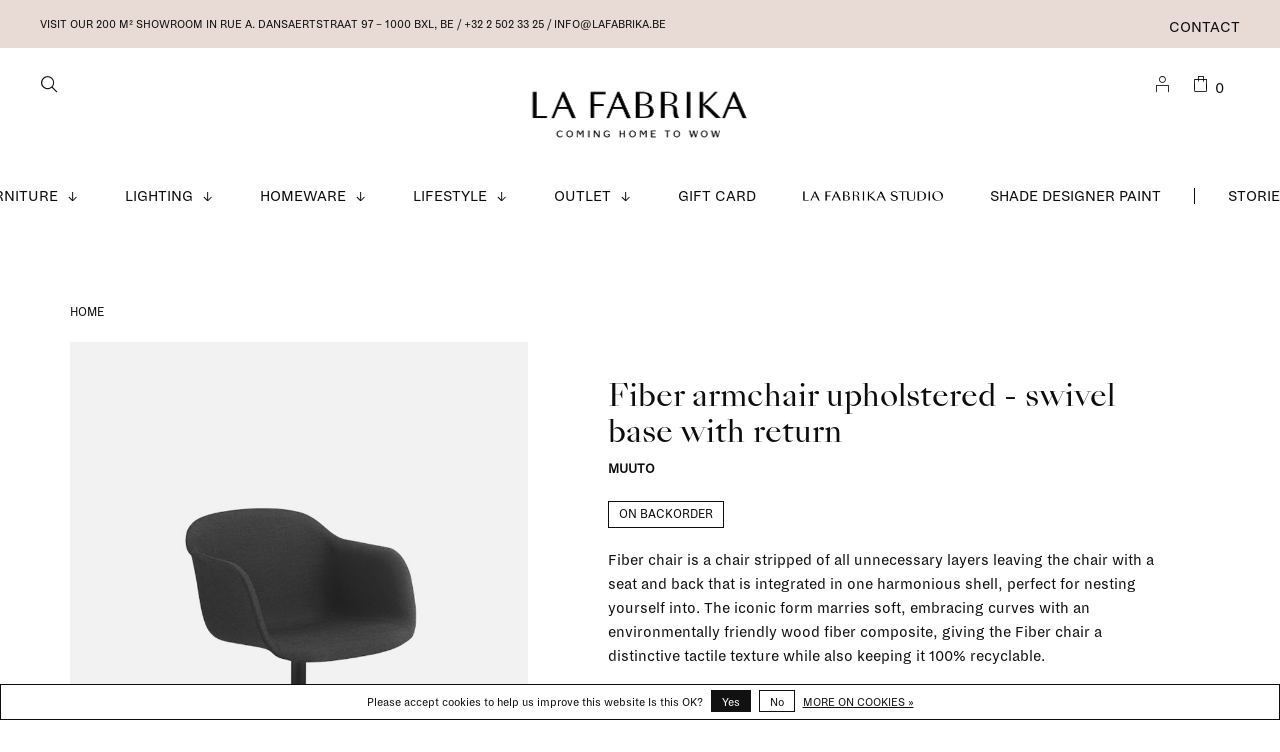

--- FILE ---
content_type: text/html;charset=utf-8
request_url: https://www.lafabrika.be/fiber-armchair-upholstered-swivel-base-with-return.html
body_size: 15009
content:
<!DOCTYPE html>
<html lang="en">
  <head>
        
    <meta charset="utf-8"/>
<!-- [START] 'blocks/head.rain' -->
<!--

  (c) 2008-2026 Lightspeed Netherlands B.V.
  http://www.lightspeedhq.com
  Generated: 24-01-2026 @ 02:37:43

-->
<link rel="canonical" href="https://www.lafabrika.be/fiber-armchair-upholstered-swivel-base-with-return.html"/>
<link rel="alternate" href="https://www.lafabrika.be/index.rss" type="application/rss+xml" title="New products"/>
<link href="https://cdn.webshopapp.com/assets/cookielaw.css?2025-02-20" rel="stylesheet" type="text/css"/>
<meta name="robots" content="noodp,noydir"/>
<meta name="google-site-verification" content="uzv2puFo9f2xtC-itHlQrPaJXBIistdLOCUZQoJBj2I"/>
<meta property="og:url" content="https://www.lafabrika.be/fiber-armchair-upholstered-swivel-base-with-return.html?source=facebook"/>
<meta property="og:site_name" content="La Fabrika"/>
<meta property="og:title" content="Fiber armchair upholstered - swivel base with return"/>
<meta property="og:description" content="The Fiber Armchair brings a new perspective to the iconic shell chair. Made in an innovative composite of plastic and wood fibers, the Fiber Armchair has a text"/>
<meta property="og:image" content="https://cdn.webshopapp.com/shops/315525/files/365429449/muuto-fiber-armchair-upholstered-swivel-base-with.jpg"/>
<script>
<meta name="facebook-domain-verification" content="3ed1gr7s26o916h13cwup5gmbtrzpm" />
</script>
<script>
(function(w,d,s,l,i){w[l]=w[l]||[];w[l].push({'gtm.start':
new Date().getTime(),event:'gtm.js'});var f=d.getElementsByTagName(s)[0],
j=d.createElement(s),dl=l!='dataLayer'?'&l='+l:'';j.async=true;j.src=
'https://www.googletagmanager.com/gtm.js?id='+i+dl;f.parentNode.insertBefore(j,f);
})(window,document,'script','dataLayer','GTM-5HGJK32')
</script>
<script src="https://www.powr.io/powr.js?external-type=lightspeed"></script>
<!--[if lt IE 9]>
<script src="https://cdn.webshopapp.com/assets/html5shiv.js?2025-02-20"></script>
<![endif]-->
<!-- [END] 'blocks/head.rain' -->
        
        
        
          <meta property="product:brand" content="Muuto">            <meta property="product:condition" content="new">
      <meta property="product:price:amount" content="755.00">
      <meta property="product:price:currency" content="EUR">
      <meta property="product:retailer_item_id" content="20164">        <title>Fiber armchair upholstered - swivel base with return - La Fabrika</title>
    <meta name="description" content="The Fiber Armchair brings a new perspective to the iconic shell chair. Made in an innovative composite of plastic and wood fibers, the Fiber Armchair has a text" />
    <meta name="keywords" content="Muuto, Fiber, armchair, upholstered, -, swivel, base, with, return, design, furniture, interior, lighting, homeware, accessories, interior design, scandinavian design, interior design service, interior design studio" />
    <meta http-equiv="X-UA-Compatible" content="ie=edge">
    <meta name="viewport" content="width=device-width, initial-scale=1.0">
    <meta name="apple-mobile-web-app-capable" content="yes">
    <meta name="apple-mobile-web-app-status-bar-style" content="black">
    <meta name="viewport" content="width=device-width, initial-scale=1, maximum-scale=1, user-scalable=0"/>

    <link rel="shortcut icon" href="https://cdn.webshopapp.com/shops/315525/themes/175980/v/487893/assets/favicon.ico?20210226053540" type="image/x-icon" />
    <link href='//fonts.googleapis.com/css?family=Open%20Sans:400,400i,300,500,600,700,700i,800,900' rel='stylesheet' type='text/css'>
        	<link href='//fonts.googleapis.com/css?family=Lora:400,400i,300,500,600,700,700i,800,900' rel='stylesheet' type='text/css'>
        <link rel="stylesheet" href="https://cdn.webshopapp.com/assets/gui-2-0.css?2025-02-20" />
    <link rel="stylesheet" href="https://cdn.webshopapp.com/assets/gui-responsive-2-0.css?2025-02-20" /> 
    <link rel="stylesheet" href="https://cdn.webshopapp.com/shops/315525/themes/175980/assets/style.css?20260116093416">
    <link rel="stylesheet" href="https://cdn.webshopapp.com/shops/315525/themes/175980/assets/settings.css?20260116093416" />
    
    <link rel="stylesheet" href="https://cdn.webshopapp.com/shops/315525/themes/175980/assets/custom.css?20260116093416" />
    <link rel="stylesheet" href="https://cdn.webshopapp.com/shops/315525/themes/175980/assets/lafabrika.css?20260116093416">
    
    <script src="//ajax.googleapis.com/ajax/libs/jquery/3.0.0/jquery.min.js"></script>
    <script>
      	if( !window.jQuery ) document.write('<script src="https://cdn.webshopapp.com/shops/315525/themes/175980/assets/jquery-3.0.0.min.js?20260116093416"><\/script>');
    </script>
    <script src="//cdn.jsdelivr.net/npm/js-cookie@2/src/js.cookie.min.js"></script>
    
    <script src="https://cdn.webshopapp.com/assets/gui.js?2025-02-20"></script>
    <script src="https://cdn.webshopapp.com/assets/gui-responsive-2-0.js?2025-02-20"></script>
    <script src="https://cdn.webshopapp.com/shops/315525/themes/175980/assets/scripts-min.js?20260116093416"></script>
    
        
        
        
  </head>
  <body class="page-fiber-armchair-upholstered---swivel-base-with-return">
    
        
    <div class="page-content">
      
                                      	      	              	      	      	            
      <script>
      var product_image_size = '660x880x1',
          product_image_thumb = '132x176x1',
          product_in_stock_label = 'In stock',
          product_backorder_label = 'On backorder',
      		product_out_of_stock_label = 'Out of stock',
          product_multiple_variant_label = 'View all product options',
          show_variant_picker = 0,
          display_variant_picker_on = 'specific',
          show_newsletter_promo_popup = 0,
          newsletter_promo_delay = '10000',
          newsletter_promo_hide_until = '1',
      		currency_format = '€',
          number_format = '0,0.00',
      		shop_url = 'https://www.lafabrika.be/',
          shop_id = '315525',
        	readmore = 'Read more',
          search_url = "https://www.lafabrika.be/search/",
          search_empty = 'No products found',
                    view_all_results = 'View all results';
    	</script>
			
      
	<div class="top-bar">
    <div class="top-bar__content">Visit our 200 m² showroom in RUE A. DANSAERTSTRAAT 97 – 1000 Bxl, Be / +32 2 502 33 25 /  <a href="/cdn-cgi/l/email-protection" class="__cf_email__" data-cfemail="a8c1c6cec7e8c4c9cec9cadac1c3c986cacd">[email&#160;protected]</a></div>
    <div class="top-bar__right secondary-nav nav-style">
      <ul>
                
                <li class="menu-item-desktop-only navigation--service">
          <a href="https://www.lafabrika.be/service/" title="Contact">
            Contact
          </a>
        </li>
                
        
                  
      </ul>
    </div>
	</div>

<div class="mobile-nav-overlay"></div>

<header class="site-header site-header-lg mega-menu-header menu-bottom-layout menu-bottom-layout-center has-mobile-logo">
  
    <nav class="secondary-nav nav-style secondary-nav-left">
    

    <div class="search-header secondary-style">
      <form action="https://www.lafabrika.be/search/" method="get" id="searchForm" class="ajax-enabled">
        <input type="text" name="q" autocomplete="off" value="" placeholder="What are you looking for?">
        <a href="#" class="search-close">Close</a>
        <div class="search-results"></div>
      </form>
    </div>
    <ul>
      <li class="search-trigger-item">
        <a href="#" title="Search" class="search-trigger"><span class="fab-icon fab-icon-zoom"></span></a>
      </li>
    </ul>
    
  </nav>
    
  <a href="https://www.lafabrika.be/" class="logo logo-lg logo-center">
          <img src="https://cdn.webshopapp.com/shops/315525/themes/175980/v/1618483/assets/logo.png?20221201104110" alt="La Fabrika" class="logo-image">
      <img src="https://cdn.webshopapp.com/shops/315525/themes/175980/v/1621139/assets/logo-white.png?20221201134739" alt="La Fabrika" class="logo-image logo-image-white">
              <img src="https://cdn.webshopapp.com/shops/315525/themes/175980/v/1621135/assets/logo-mobile.png?20221201134101" alt="La Fabrika" class="logo-image-mobile">
      </a>

  <nav class="main-nav nav-style">
    <ul>
      
                              	
      	                <li class="menu-item-category-10571191 has-child">
          <a href="https://www.lafabrika.be/furniture/">Furniture</a> <svg viewBox="0 0 9 9" width="12" height="9" class="main-nav__icon"><title>arrow-down</title><path fill="currentColor" d="M3.65 0h1v8.32h-1z"></path><path fill="currentColor" d="M4.16 9.53L0 5.35l.71-.7 3.45 3.46 3.45-3.46.71.7-4.16 4.18z"></path></svg>          <button class="mobile-menu-subopen"><svg viewBox="0 0 9 9" width="12" height="9" class="main-nav__icon"><title>arrow-down</title><path fill="currentColor" d="M3.65 0h1v8.32h-1z"></path><path fill="currentColor" d="M4.16 9.53L0 5.35l.71-.7 3.45 3.46 3.45-3.46.71.7-4.16 4.18z"></path></svg></button>                    <ul class="">
                                        <img data-src="https://cdn.webshopapp.com/shops/315525/files/355342739/300x300x1/furniture.jpg" data-retina="https://cdn.webshopapp.com/shops/315525/files/355342739/600x600x1/furniture.jpg" alt="Furniture" class="menu-image lazy" width="300">
                        <li class="subsubitem subsubitem--all"><a class="underline-hover" href="https://www.lafabrika.be/furniture/">All Furniture</a></li>
                          <li class="subsubitem">
                <a class="underline-hover" href="https://www.lafabrika.be/furniture/stools-benches/" title="stools &amp; benches">stools &amp; benches</a>
                                              </li>
                          <li class="subsubitem">
                <a class="underline-hover" href="https://www.lafabrika.be/furniture/coffee-side-tables/" title="coffee &amp; side tables">coffee &amp; side tables</a>
                                              </li>
                          <li class="subsubitem">
                <a class="underline-hover" href="https://www.lafabrika.be/furniture/beds-daybeds/" title="beds &amp; daybeds">beds &amp; daybeds</a>
                                              </li>
                          <li class="subsubitem">
                <a class="underline-hover" href="https://www.lafabrika.be/furniture/coatracks/" title="coatracks">coatracks</a>
                                              </li>
                          <li class="subsubitem">
                <a class="underline-hover" href="https://www.lafabrika.be/furniture/chairs/" title="chairs">chairs</a>
                                              </li>
                          <li class="subsubitem">
                <a class="underline-hover" href="https://www.lafabrika.be/furniture/lounge-chairs/" title="lounge chairs">lounge chairs</a>
                                              </li>
                          <li class="subsubitem">
                <a class="underline-hover" href="https://www.lafabrika.be/furniture/outdoor/" title="outdoor">outdoor</a>
                                              </li>
                          <li class="subsubitem">
                <a class="underline-hover" href="https://www.lafabrika.be/furniture/poufs/" title="poufs">poufs</a>
                                              </li>
                          <li class="subsubitem">
                <a class="underline-hover" href="https://www.lafabrika.be/furniture/sofas/" title="sofas">sofas</a>
                                              </li>
                          <li class="subsubitem">
                <a class="underline-hover" href="https://www.lafabrika.be/furniture/shelving-storage/" title="shelving &amp; storage ">shelving &amp; storage </a>
                                              </li>
                          <li class="subsubitem">
                <a class="underline-hover" href="https://www.lafabrika.be/furniture/tables-desks/" title="tables &amp; desks">tables &amp; desks</a>
                                              </li>
                          <li class="subsubitem">
                <a class="underline-hover" href="https://www.lafabrika.be/furniture/string-pocket/" title="String Pocket">String Pocket</a>
                                              </li>
                          <li class="subsubitem">
                <a class="underline-hover" href="https://www.lafabrika.be/furniture/string-hallway/" title="String Hallway">String Hallway</a>
                                              </li>
                          <li class="subsubitem">
                <a class="underline-hover" href="https://www.lafabrika.be/furniture/string-living-room/" title="String Living room">String Living room</a>
                                              </li>
                          <li class="subsubitem">
                <a class="underline-hover" href="https://www.lafabrika.be/furniture/string-kitchen/" title="String Kitchen">String Kitchen</a>
                                              </li>
                          <li class="subsubitem">
                <a class="underline-hover" href="https://www.lafabrika.be/furniture/string-bathroom/" title="String Bathroom">String Bathroom</a>
                                              </li>
                          <li class="subsubitem">
                <a class="underline-hover" href="https://www.lafabrika.be/furniture/string-bedroom/" title="String Bedroom">String Bedroom</a>
                                              </li>
                          <li class="subsubitem">
                <a class="underline-hover" href="https://www.lafabrika.be/furniture/string-workspace/" title="String Workspace">String Workspace</a>
                                              </li>
                          <li class="subsubitem">
                <a class="underline-hover" href="https://www.lafabrika.be/furniture/string-kids-room/" title="String Kids room">String Kids room</a>
                                              </li>
                          <li class="subsubitem">
                <a class="underline-hover" href="https://www.lafabrika.be/furniture/string-outdoor/" title="String Outdoor">String Outdoor</a>
                                              </li>
                          <li class="subsubitem">
                <a class="underline-hover" href="https://www.lafabrika.be/furniture/originals-made-with-intention/" title=" Originals made with intention"> Originals made with intention</a>
                                              </li>
                          <li class="subsubitem">
                <a class="underline-hover" href="https://www.lafabrika.be/furniture/artek-marimekko-limited-collection/" title="Artek + Marimekko Limited Collection">Artek + Marimekko Limited Collection</a>
                                              </li>
                          <li class="subsubitem">
                <a class="underline-hover" href="https://www.lafabrika.be/furniture/artek-curated-by-kelly-claessens/" title="Artek curated by Kelly Claessens">Artek curated by Kelly Claessens</a>
                                              </li>
                        <li class="subsubitem subsubitem--readmore"><a class="button button-arrow" href="https://www.lafabrika.be/furniture/">See more</a></li>
          </ul>
                  </li>
                <li class="menu-item-category-10571216 has-child">
          <a href="https://www.lafabrika.be/lighting/">Lighting</a> <svg viewBox="0 0 9 9" width="12" height="9" class="main-nav__icon"><title>arrow-down</title><path fill="currentColor" d="M3.65 0h1v8.32h-1z"></path><path fill="currentColor" d="M4.16 9.53L0 5.35l.71-.7 3.45 3.46 3.45-3.46.71.7-4.16 4.18z"></path></svg>          <button class="mobile-menu-subopen"><svg viewBox="0 0 9 9" width="12" height="9" class="main-nav__icon"><title>arrow-down</title><path fill="currentColor" d="M3.65 0h1v8.32h-1z"></path><path fill="currentColor" d="M4.16 9.53L0 5.35l.71-.7 3.45 3.46 3.45-3.46.71.7-4.16 4.18z"></path></svg></button>                    <ul class="">
                                        <img data-src="https://cdn.webshopapp.com/shops/315525/files/355313840/300x300x1/lighting.jpg" data-retina="https://cdn.webshopapp.com/shops/315525/files/355313840/600x600x1/lighting.jpg" alt="Lighting" class="menu-image lazy" width="300">
                        <li class="subsubitem subsubitem--all"><a class="underline-hover" href="https://www.lafabrika.be/lighting/">All Lighting</a></li>
                          <li class="subsubitem">
                <a class="underline-hover" href="https://www.lafabrika.be/lighting/bulbs-accessories/" title="bulbs &amp; accessories">bulbs &amp; accessories</a>
                                              </li>
                          <li class="subsubitem">
                <a class="underline-hover" href="https://www.lafabrika.be/lighting/ceiling-lamps/" title="ceiling lamps">ceiling lamps</a>
                                              </li>
                          <li class="subsubitem">
                <a class="underline-hover" href="https://www.lafabrika.be/lighting/floor-lamps/" title="floor lamps">floor lamps</a>
                                              </li>
                          <li class="subsubitem">
                <a class="underline-hover" href="https://www.lafabrika.be/lighting/pendant-lamps/" title="pendant lamps">pendant lamps</a>
                                              </li>
                          <li class="subsubitem">
                <a class="underline-hover" href="https://www.lafabrika.be/lighting/table-lamps/" title="table lamps">table lamps</a>
                                              </li>
                          <li class="subsubitem">
                <a class="underline-hover" href="https://www.lafabrika.be/lighting/portable-lamps/" title="portable lamps">portable lamps</a>
                                              </li>
                          <li class="subsubitem">
                <a class="underline-hover" href="https://www.lafabrika.be/lighting/wall-lamps/" title="wall lamps">wall lamps</a>
                                              </li>
                          <li class="subsubitem">
                <a class="underline-hover" href="https://www.lafabrika.be/lighting/collect-lighting-series/" title="Collect Lighting Series">Collect Lighting Series</a>
                                              </li>
                          <li class="subsubitem">
                <a class="underline-hover" href="https://www.lafabrika.be/lighting/formakami-series/" title="Formakami Series">Formakami Series</a>
                                              </li>
                          <li class="subsubitem">
                <a class="underline-hover" href="https://www.lafabrika.be/lighting/vuelta-lamps/" title="Vuelta lamps">Vuelta lamps</a>
                                              </li>
                          <li class="subsubitem">
                <a class="underline-hover" href="https://www.lafabrika.be/lighting/halo-collection/" title="Halo Collection">Halo Collection</a>
                                              </li>
                          <li class="subsubitem">
                <a class="underline-hover" href="https://www.lafabrika.be/lighting/hebe-post-collection/" title="Hebe &amp; Post Collection">Hebe &amp; Post Collection</a>
                                              </li>
                          <li class="subsubitem">
                <a class="underline-hover" href="https://www.lafabrika.be/lighting/journey-shy/" title="Journey SHY">Journey SHY</a>
                                              </li>
                          <li class="subsubitem">
                <a class="underline-hover" href="https://www.lafabrika.be/lighting/arum-collection/" title="Arum Collection">Arum Collection</a>
                                              </li>
                          <li class="subsubitem">
                <a class="underline-hover" href="https://www.lafabrika.be/lighting/flowerpot-collection/" title="Flowerpot Collection">Flowerpot Collection</a>
                                              </li>
                          <li class="subsubitem">
                <a class="underline-hover" href="https://www.lafabrika.be/lighting/valerie-objects-lamp-collection/" title="Valerie Objects Lamp Collection">Valerie Objects Lamp Collection</a>
                                              </li>
                          <li class="subsubitem">
                <a class="underline-hover" href="https://www.lafabrika.be/lighting/matin-lamps/" title="Matin lamps">Matin lamps</a>
                                              </li>
                        <li class="subsubitem subsubitem--readmore"><a class="button button-arrow" href="https://www.lafabrika.be/lighting/">See more</a></li>
          </ul>
                  </li>
                <li class="menu-item-category-10571188 has-child">
          <a href="https://www.lafabrika.be/homeware/">Homeware</a> <svg viewBox="0 0 9 9" width="12" height="9" class="main-nav__icon"><title>arrow-down</title><path fill="currentColor" d="M3.65 0h1v8.32h-1z"></path><path fill="currentColor" d="M4.16 9.53L0 5.35l.71-.7 3.45 3.46 3.45-3.46.71.7-4.16 4.18z"></path></svg>          <button class="mobile-menu-subopen"><svg viewBox="0 0 9 9" width="12" height="9" class="main-nav__icon"><title>arrow-down</title><path fill="currentColor" d="M3.65 0h1v8.32h-1z"></path><path fill="currentColor" d="M4.16 9.53L0 5.35l.71-.7 3.45 3.46 3.45-3.46.71.7-4.16 4.18z"></path></svg></button>                    <ul class="">
                                        <img data-src="https://cdn.webshopapp.com/shops/315525/files/355344049/300x300x1/homeware.jpg" data-retina="https://cdn.webshopapp.com/shops/315525/files/355344049/600x600x1/homeware.jpg" alt="Homeware" class="menu-image lazy" width="300">
                        <li class="subsubitem subsubitem--all"><a class="underline-hover" href="https://www.lafabrika.be/homeware/">All Homeware</a></li>
                          <li class="subsubitem">
                <a class="underline-hover" href="https://www.lafabrika.be/homeware/ceramics/" title="ceramics">ceramics</a>
                                              </li>
                          <li class="subsubitem">
                <a class="underline-hover" href="https://www.lafabrika.be/homeware/mirrors/" title="mirrors">mirrors</a>
                                              </li>
                          <li class="subsubitem">
                <a class="underline-hover" href="https://www.lafabrika.be/homeware/bedroom-accessories/" title="bedroom accessories">bedroom accessories</a>
                                              </li>
                          <li class="subsubitem">
                <a class="underline-hover" href="https://www.lafabrika.be/homeware/kitchen-accessories/" title="kitchen accessories">kitchen accessories</a>
                                              </li>
                          <li class="subsubitem">
                <a class="underline-hover" href="https://www.lafabrika.be/homeware/bathroom-accessories/" title="bathroom accessories">bathroom accessories</a>
                                              </li>
                          <li class="subsubitem">
                <a class="underline-hover" href="https://www.lafabrika.be/homeware/towels/" title="towels">towels</a>
                                              </li>
                          <li class="subsubitem">
                <a class="underline-hover" href="https://www.lafabrika.be/homeware/rugs/" title="rugs">rugs</a>
                                              </li>
                          <li class="subsubitem">
                <a class="underline-hover" href="https://www.lafabrika.be/homeware/trays-small-storage/" title="trays &amp; small storage">trays &amp; small storage</a>
                                              </li>
                          <li class="subsubitem">
                <a class="underline-hover" href="https://www.lafabrika.be/homeware/clocks/" title="clocks">clocks</a>
                                              </li>
                          <li class="subsubitem">
                <a class="underline-hover" href="https://www.lafabrika.be/homeware/plant-pots-holders/" title="plant pots &amp; holders">plant pots &amp; holders</a>
                                              </li>
                          <li class="subsubitem">
                <a class="underline-hover" href="https://www.lafabrika.be/homeware/hooks-hangers/" title="hooks &amp; hangers">hooks &amp; hangers</a>
                                              </li>
                          <li class="subsubitem">
                <a class="underline-hover" href="https://www.lafabrika.be/homeware/glassware/" title="glassware">glassware</a>
                                              </li>
                          <li class="subsubitem">
                <a class="underline-hover" href="https://www.lafabrika.be/homeware/candles-candleholders/" title="candles &amp; candleholders">candles &amp; candleholders</a>
                                              </li>
                          <li class="subsubitem">
                <a class="underline-hover" href="https://www.lafabrika.be/homeware/cushions/" title="cushions">cushions</a>
                                              </li>
                          <li class="subsubitem">
                <a class="underline-hover" href="https://www.lafabrika.be/homeware/frames/" title="frames">frames</a>
                                              </li>
                          <li class="subsubitem">
                <a class="underline-hover" href="https://www.lafabrika.be/homeware/objects/" title="objects">objects</a>
                                              </li>
                          <li class="subsubitem">
                <a class="underline-hover" href="https://www.lafabrika.be/homeware/plaids-blankets/" title="plaids &amp; blankets">plaids &amp; blankets</a>
                                              </li>
                          <li class="subsubitem">
                <a class="underline-hover" href="https://www.lafabrika.be/homeware/vases/" title="vases">vases</a>
                                              </li>
                          <li class="subsubitem">
                <a class="underline-hover" href="https://www.lafabrika.be/homeware/wallpaper/" title="wallpaper">wallpaper</a>
                                              </li>
                          <li class="subsubitem">
                <a class="underline-hover" href="https://www.lafabrika.be/homeware/scents-for-home/" title="scents for home">scents for home</a>
                                              </li>
                          <li class="subsubitem">
                <a class="underline-hover" href="https://www.lafabrika.be/homeware/sowden-collection/" title="Sowden collection">Sowden collection</a>
                                              </li>
                          <li class="subsubitem">
                <a class="underline-hover" href="https://www.lafabrika.be/homeware/ripple-series/" title="Ripple series">Ripple series</a>
                                              </li>
                          <li class="subsubitem">
                <a class="underline-hover" href="https://www.lafabrika.be/homeware/flow-series/" title="Flow Series">Flow Series</a>
                                              </li>
                          <li class="subsubitem">
                <a class="underline-hover" href="https://www.lafabrika.be/homeware/shop-the-look/" title="Shop the Look">Shop the Look</a>
                                              </li>
                          <li class="subsubitem">
                <a class="underline-hover" href="https://www.lafabrika.be/homeware/summer-inside-out/" title="Summer inside &amp; out">Summer inside &amp; out</a>
                                              </li>
                        <li class="subsubitem subsubitem--readmore"><a class="button button-arrow" href="https://www.lafabrika.be/homeware/">See more</a></li>
          </ul>
                  </li>
                <li class="menu-item-category-10571194 has-child">
          <a href="https://www.lafabrika.be/lifestyle/">Lifestyle</a> <svg viewBox="0 0 9 9" width="12" height="9" class="main-nav__icon"><title>arrow-down</title><path fill="currentColor" d="M3.65 0h1v8.32h-1z"></path><path fill="currentColor" d="M4.16 9.53L0 5.35l.71-.7 3.45 3.46 3.45-3.46.71.7-4.16 4.18z"></path></svg>          <button class="mobile-menu-subopen"><svg viewBox="0 0 9 9" width="12" height="9" class="main-nav__icon"><title>arrow-down</title><path fill="currentColor" d="M3.65 0h1v8.32h-1z"></path><path fill="currentColor" d="M4.16 9.53L0 5.35l.71-.7 3.45 3.46 3.45-3.46.71.7-4.16 4.18z"></path></svg></button>                    <ul class="">
                                        <img data-src="https://cdn.webshopapp.com/shops/315525/files/355313399/300x300x1/lifestyle.jpg" data-retina="https://cdn.webshopapp.com/shops/315525/files/355313399/600x600x1/lifestyle.jpg" alt="Lifestyle" class="menu-image lazy" width="300">
                        <li class="subsubitem subsubitem--all"><a class="underline-hover" href="https://www.lafabrika.be/lifestyle/">All Lifestyle</a></li>
                          <li class="subsubitem">
                <a class="underline-hover" href="https://www.lafabrika.be/lifestyle/beauty/" title="beauty">beauty</a>
                                              </li>
                          <li class="subsubitem">
                <a class="underline-hover" href="https://www.lafabrika.be/lifestyle/books/" title="books">books</a>
                                              </li>
                          <li class="subsubitem">
                <a class="underline-hover" href="https://www.lafabrika.be/lifestyle/greeting-cards/" title="greeting cards">greeting cards</a>
                                              </li>
                          <li class="subsubitem">
                <a class="underline-hover" href="https://www.lafabrika.be/lifestyle/stationary/" title="stationary">stationary</a>
                                              </li>
                          <li class="subsubitem">
                <a class="underline-hover" href="https://www.lafabrika.be/lifestyle/posters-prints/" title="posters &amp; prints">posters &amp; prints</a>
                                              </li>
                          <li class="subsubitem">
                <a class="underline-hover" href="https://www.lafabrika.be/lifestyle/board-games/" title="board games">board games</a>
                                              </li>
                          <li class="subsubitem">
                <a class="underline-hover" href="https://www.lafabrika.be/lifestyle/gifts/" title="Gifts">Gifts</a>
                                              </li>
                          <li class="subsubitem">
                <a class="underline-hover" href="https://www.lafabrika.be/lifestyle/party-items/" title="Party items">Party items</a>
                                              </li>
                          <li class="subsubitem">
                <a class="underline-hover" href="https://www.lafabrika.be/lifestyle/la-fabrika-gift-guide/" title="La Fabrika Gift Guide">La Fabrika Gift Guide</a>
                                              </li>
                        <li class="subsubitem subsubitem--readmore"><a class="button button-arrow" href="https://www.lafabrika.be/lifestyle/">See more</a></li>
          </ul>
                  </li>
                <li class="menu-item-category-10593068 has-child">
          <a href="https://www.lafabrika.be/outlet/">Outlet</a> <svg viewBox="0 0 9 9" width="12" height="9" class="main-nav__icon"><title>arrow-down</title><path fill="currentColor" d="M3.65 0h1v8.32h-1z"></path><path fill="currentColor" d="M4.16 9.53L0 5.35l.71-.7 3.45 3.46 3.45-3.46.71.7-4.16 4.18z"></path></svg>          <button class="mobile-menu-subopen"><svg viewBox="0 0 9 9" width="12" height="9" class="main-nav__icon"><title>arrow-down</title><path fill="currentColor" d="M3.65 0h1v8.32h-1z"></path><path fill="currentColor" d="M4.16 9.53L0 5.35l.71-.7 3.45 3.46 3.45-3.46.71.7-4.16 4.18z"></path></svg></button>                    <ul class="">
                                        <img data-src="https://cdn.webshopapp.com/shops/315525/files/392618485/300x300x1/outlet.jpg" data-retina="https://cdn.webshopapp.com/shops/315525/files/392618485/600x600x1/outlet.jpg" alt="Outlet" class="menu-image lazy" width="300">
                        <li class="subsubitem subsubitem--all"><a class="underline-hover" href="https://www.lafabrika.be/outlet/">All Outlet</a></li>
                          <li class="subsubitem">
                <a class="underline-hover" href="https://www.lafabrika.be/outlet/15/" title="15%">15%</a>
                                              </li>
                          <li class="subsubitem">
                <a class="underline-hover" href="https://www.lafabrika.be/outlet/20/" title="20%">20%</a>
                                              </li>
                          <li class="subsubitem">
                <a class="underline-hover" href="https://www.lafabrika.be/outlet/30/" title="30%">30%</a>
                                              </li>
                          <li class="subsubitem">
                <a class="underline-hover" href="https://www.lafabrika.be/outlet/40/" title="40%">40%</a>
                                              </li>
                          <li class="subsubitem">
                <a class="underline-hover" href="https://www.lafabrika.be/outlet/50/" title="50%">50%</a>
                                              </li>
                          <li class="subsubitem">
                <a class="underline-hover" href="https://www.lafabrika.be/outlet/60/" title="60%">60%</a>
                                              </li>
                          <li class="subsubitem">
                <a class="underline-hover" href="https://www.lafabrika.be/outlet/70/" title="70%">70%</a>
                                              </li>
                          <li class="subsubitem">
                <a class="underline-hover" href="https://www.lafabrika.be/outlet/ex-display/" title="Ex-display">Ex-display</a>
                                              </li>
                          <li class="subsubitem">
                <a class="underline-hover" href="https://www.lafabrika.be/outlet/string-campaign/" title="STRING Campaign">STRING Campaign</a>
                                              </li>
                        <li class="subsubitem subsubitem--readmore"><a class="button button-arrow" href="https://www.lafabrika.be/outlet/">See more</a></li>
          </ul>
                  </li>
                      
                        
      	        <li class="navigation--/buy-gift-card">
          <a href="https://www.lafabrika.be/buy-gift-card/" title="Gift Card">
            Gift Card
          </a>
        </li>
                <li class="navigation--https://www.lafabrikastudio.be/">
          <a href="https://www.lafabrikastudio.be/" title="La Fabrika Studio" target="_blank">
            La Fabrika Studio
          </a>
        </li>
                <li class="navigation--https://www.shade.be/en/">
          <a href="https://www.shade.be/en/" title="Shade  Designer Paint" target="_blank">
            Shade  Designer Paint
          </a>
        </li>
              
                        	<li class="menu-separator"></li>
      	                <li class="blog-menu-item"><a href="https://www.lafabrika.be/blogs/stories/" title="Stories">Stories</a></li>
                      
                              
      
      <li class="menu-item-mobile-only m-t-30">
                <a href="#" title="Login / Register" data-featherlight="#loginModal"><span class="fab-icon fab-icon-La-Fabrika_icons-07"></span></a>
              </li>
      
            
              
      
    </ul>
  </nav>

  <nav class="secondary-nav nav-style">
     <div class="search-header secondary-style search-trigger-center-fix">
      <form action="https://www.lafabrika.be/search/" method="get" id="searchForm" class="ajax-enabled">
        <input type="text" name="q" autocomplete="off" value="" placeholder="Search for product">
        <a href="#" class="search-close">Close</a>
        <div class="search-results"></div>
      </form>
    </div>
    
    <ul>
      <li class="menu-item-desktop-only menu-item-account">
                <a href="#" title="Login / Register" data-featherlight="#loginModal"><span class="fab-icon fab-icon-La-Fabrika_icons-07"></span></a>
              </li>
      
            
            
      <li>
        <a href="#" title="Cart" class="cart-trigger"><span class="fab-icon fab-icon-La-Fabrika_icons-09"></span>0</a>
      </li>

      <li class="search-trigger-item search-trigger-center-fix">
        <a href="#" title="Search" class="search-trigger"><span class="fab-icon fab-icon-zoom"></span></a>
      </li>
    </ul>

   
    
    <a class="burger">
      <span></span>
    </a>
    
  </nav>
</header>      <div itemscope itemtype="http://schema.org/BreadcrumbList">
	<div itemprop="itemListElement" itemscope itemtype="http://schema.org/ListItem">
    <a itemprop="item" href="https://www.lafabrika.be/"><span itemprop="name" content="Home"></span></a>
    <meta itemprop="position" content="1" />
  </div>
    	<div itemprop="itemListElement" itemscope itemtype="http://schema.org/ListItem">
      <a itemprop="item" href="https://www.lafabrika.be/fiber-armchair-upholstered-swivel-base-with-return.html"><span itemprop="name" content="Fiber armchair upholstered - swivel base with return"></span></a>
      <meta itemprop="position" content="2" />
    </div>
  </div>

<div itemscope itemtype="https://schema.org/Product">
  <meta itemprop="name" content="Muuto Fiber armchair upholstered - swivel base with return">
  <meta itemprop="brand" content="Muuto" />  <meta itemprop="description" content="The Fiber Armchair brings a new perspective to the iconic shell chair. Made in an innovative composite of plastic and wood fibers, the Fiber Armchair has a textured, matte surface and soft, inviting touch. The Fiber Armchair is designed with friendly, emb" />  <meta itemprop="image" content="https://cdn.webshopapp.com/shops/315525/files/365429449/300x250x2/muuto-fiber-armchair-upholstered-swivel-base-with.jpg" />  
      <meta itemprop="sku" content="20164" />  <div itemprop="offers" itemscope itemtype="https://schema.org/Offer">
    <meta itemprop="priceCurrency" content="EUR">
    <meta itemprop="price" content="755.00" />
    <meta itemprop="itemCondition" itemtype="https://schema.org/OfferItemCondition" content="https://schema.org/NewCondition"/>
   	    <meta itemprop="availability" content="https://schema.org/InStock"/>
        <meta itemprop="url" content="https://www.lafabrika.be/fiber-armchair-upholstered-swivel-base-with-return.html" />  </div>
    </div>
      <div class="cart-sidebar-container">
  <div class="cart-sidebar">
    <button class="cart-sidebar-close" aria-label="Close">✕</button>
    <div class="cart-sidebar-title m-b-30">
      <h5 class="text-center">Shopping Cart</h5>
    </div>
    
    <div class="cart-sidebar-body">
        
      <div class="no-cart-products">No products found...</div>
      
    </div>
    
      </div>
</div>      <!-- Login Modal -->
<div class="modal-lighbox login-modal" id="loginModal">
  <div class="row">
    <div class="col-sm-6 m-b-30 p-l-30 sm-p-l-15">
      <h4>New customers</h4>
      <p class="register-subtitle">Create an account to save your info for future purchases</p>
      <a class="button button-arrow" href="https://www.lafabrika.be/account/register/" title="Create an account">Create an account</a>
    </div>
    <div class="col-sm-6 m-b-30 login-row p-r-30 sm-p-r-15">
      <h4>Registered customers</h4>
      <p>Log in if you have an account</p>
      <form action="https://www.lafabrika.be/account/loginPost/?return=https%3A%2F%2Fwww.lafabrika.be%2Ffiber-armchair-upholstered-swivel-base-with-return.html" method="post" class="secondary-styl">
        <input type="hidden" name="key" value="55524d0839a6a522487922c39d6c24c0" />
        <div class="form-row">
          <input type="text" name="email" autocomplete="on" placeholder="Email address" class="required" />
        </div>
        <div class="form-row">
          <input type="password" name="password" autocomplete="on" placeholder="Password" class="required" />
        </div>
        <div class="">
          <a class="button button-arrow button-solid button-block popup-validation m-b-15" href="javascript:;" title="Login">Login</a>
                  </div>
      </form>
    </div>
    
  </div>
  <div class="text-center forgot-password">
    <a class="forgot-pw" href="https://www.lafabrika.be/account/password/">Forgot your password?</a>
  </div>
</div>      
      <main class="main-content">
                  		
<div class="container">
  <!-- Single product into -->
  <div class="product-intro" data-brand="Muuto">
    
        <!-- Breadcrumbs -->
    <div class="breadcrumbs">
      <a href="https://www.lafabrika.be/" title="Home">Home</a>
                      </div>  
        
    <div class="row">
      <div class="col-md-5 stick-it-in">
        <div class="product-media">
          
          <div class="product-images">
                        <div class="product-image">
              <a href="https://cdn.webshopapp.com/shops/315525/files/365429449/image.jpg" data-caption="">
                <img src="https://cdn.webshopapp.com/shops/315525/files/365429449/768x1024x3/muuto-fiber-armchair-upholstered-swivel-base-with.jpg" data-thumb="https://cdn.webshopapp.com/shops/315525/files/365429449/132x176x1/image.jpg" height="1024" width="768">
              </a>
            </div>
                        <div class="product-image">
              <a href="https://cdn.webshopapp.com/shops/315525/files/365429655/image.jpg" data-caption="">
                <img src="https://cdn.webshopapp.com/shops/315525/files/365429655/768x1024x3/muuto-fiber-armchair-upholstered-swivel-base-with.jpg" data-thumb="https://cdn.webshopapp.com/shops/315525/files/365429655/132x176x1/image.jpg" height="1024" width="768">
              </a>
            </div>
                        <div class="product-image">
              <a href="https://cdn.webshopapp.com/shops/315525/files/365429428/image.jpg" data-caption="">
                <img src="https://cdn.webshopapp.com/shops/315525/files/365429428/768x1024x3/muuto-fiber-armchair-upholstered-swivel-base-with.jpg" data-thumb="https://cdn.webshopapp.com/shops/315525/files/365429428/132x176x1/image.jpg" height="1024" width="768">
              </a>
            </div>
                        <div class="product-image">
              <a href="https://cdn.webshopapp.com/shops/315525/files/365429431/image.jpg" data-caption="">
                <img src="https://cdn.webshopapp.com/shops/315525/files/365429431/768x1024x3/muuto-fiber-armchair-upholstered-swivel-base-with.jpg" data-thumb="https://cdn.webshopapp.com/shops/315525/files/365429431/132x176x1/image.jpg" height="1024" width="768">
              </a>
            </div>
                        <div class="product-image">
              <a href="https://cdn.webshopapp.com/shops/315525/files/365429446/image.jpg" data-caption="">
                <img src="https://cdn.webshopapp.com/shops/315525/files/365429446/768x1024x3/muuto-fiber-armchair-upholstered-swivel-base-with.jpg" data-thumb="https://cdn.webshopapp.com/shops/315525/files/365429446/132x176x1/image.jpg" height="1024" width="768">
              </a>
            </div>
                      </div>
          
        </div>
      </div>
      <div class="col-md-7">
        <div class="product-content single-product-content" data-url="https://www.lafabrika.be/fiber-armchair-upholstered-swivel-base-with-return.html">
          
          
          <h1 class="h3 m-b-10">Fiber armchair upholstered - swivel base with return</h1>
          
                      <div class="brand-name"><a href="https://www.lafabrika.be/brands/muuto/">Muuto</a></div>
                    
          <div class="row product-meta">
            <div class="col-md-6">
            </div>
          </div>
          
          <div class="row m-b-20">
            <div class="col-xs-8">
              
                            <div class="stock">
                                <div>On backorder</div>
                              </div>
                            

                            
              
            </div>
            <div class="col-xs-4 text-right">
            
              
                            
            </div>
          </div>

          <div class="product-description m-b-40 sm-m-b-30">
                        <div class="product attribute ">
<div class="value">
<p>Fiber chair is a chair stripped of all unnecessary layers leaving the chair with a seat and back that is integrated in one harmonious shell, perfect for nesting yourself into. The iconic form marries soft, embracing curves with an environmentally friendly wood fiber composite, giving the Fiber chair a distinctive tactile texture while also keeping it 100% recyclable.</p>
</div>
</div>
<div class="collapsible-list">
<p><span class="text--capitalize">Material:</span><br />aluminum base and leather or textile upholstered seat<br />base colour changes to match upholstery<br />other colours and/or finishes are possible. <strong><a href="/cdn-cgi/l/email-protection#7e171018113e121f181f1c0c17151f501c1b" target="_blank" rel="noopener">Ask us</a></strong> for more info!</p>
<div class="dimensions-text"><span class="text--capitalize">Dimensions:</span><br />54,5 x 56 x h 77 cm (seat height: 46 cm / armrest height: 67,5 cm)</div>
</div>
          </div>
          
                    
                  
          
          
          <form action="https://www.lafabrika.be/cart/add/241416399/" id="product_configure_form" method="post" class="product_configure_form" data-cart-bulk-url="https://www.lafabrika.be/cart/addBulk/">
            
            <div class="product_configure_form_wrapper">

                            
                                                        
              
              
                                <div class="product-option">
                    <input type="hidden" name="bundle_id" id="product_configure_bundle_id" value="">
<div class="product-configure">
  <div class="product-configure-options" aria-label="Select an option of the product. This will reload the page to show the new option." role="region">
    <div class="product-configure-options-option">
      <label for="product_configure_option_upholstery">Upholstery: <em aria-hidden="true">*</em></label>
      <select name="matrix[upholstery]" id="product_configure_option_upholstery" onchange="document.getElementById('product_configure_form').action = 'https://www.lafabrika.be/product/matrix/120720844/'; document.getElementById('product_configure_form').submit();" aria-required="true">
        <option value="-+remix+133+%28grey%29+%2F+grey">- remix 133 (grey) / grey</option>
        <option value="-+remix+183+%28black%29+%2F+black" selected="selected">- remix 183 (black) / black</option>
        <option value="-+refine+leather+black+%2F+black">- refine leather black / black</option>
        <option value="-+refine+leather+cognac+%2F+black">- refine leather cognac / black</option>
      </select>
      <div class="product-configure-clear"></div>
    </div>
  </div>
<input type="hidden" name="matrix_non_exists" value="">
</div>

                </div>
                                
              
              
                            <div class="input-wrap quantity-selector"><label>Quantity:</label><input type="text" name="quantity" value="1" /><div class="change"><a href="javascript:;" onclick="changeQuantity('add', $(this));" class="up">+</a><a href="javascript:;" onclick="changeQuantity('remove', $(this));" class="down">-</a></div></div></div><div class="row"><div class="col-md-6"><div class="price"><span class="new-price"><span class="price-update" data-price="755">€755,00</span></span></div><!-- Delivery timeframe --><div class="delivery-timeframe m-t-20"><div class="delivery-timeframe__title">Delivery time</div><div class="delivery-timeframe__content">6 - 8 weeks</div></div></div><div class="col-md-6 text-right"><div class="text-right m-b-10"><a href="#" data-featherlight="#loginModal" title="Add to wishlist" class="favourites m-r-5" id="addtowishlist">
                    Add to wishlist <span class="fab-icon fab-icon-La-Fabrika_icons-10"></span></a></div><a href="javascript:;" class="button inline-block button-arrow button-solid add-to-cart-trigger m-t-30" title="Add to cart" id="addtocart">Add to cart</a>                                  </div>
              </div>
      
            
                        <div class="m-t-10 m-b-10">
              
                            
              
            </div>
                        
                        
            <div class="shipping-notice">
              <h5>Shipping costs &amp; returns</h5>
              <p>For shipping info and costs, <a href="/service/shipping-returns/">click here</a></p>
              <p>Most items can be returned within 14 calendar days after day of reception or exchanged for another item in the La Fabrika store. Items made to your specifications (think of made-to-order such as upholstered items, ...) can't be returned or exchanged. When in doubt, please contact us. <a href='/service/general-terms-conditions/'>More info</a></p>
            </div>
          </form>
            
                  </div>
      </div>
    </div>
  </div>
  
  
    
    
    
  
  <div class="fabrika-studio-product text-center">
    <a href="/blogs/la-fabrika-studio/" title="La Fabrika Studio"><span class="fab-icon fab-icon-La-Fabrika_icons_def-05"></span></a>
    
  	<h3>La Fabrika Studio</h3>
    <p>Need some help to design your interior? From the redecoration of a room to custom made furniture to complete renovation projects, our team of talented interior designers is happy to guide you in your project!</p>
    <p class="bold">Discover how we can bring your interior project to life at <a href="https://www.lafabrikastudio.be" target="_blank">La Fabrika Studio</a></p>
  </div>
  
  
  
      
  
    <!-- Related products list -->
  <div class="featured-products related-products">
    <div class="section-title clearfix">
      <h3>Related products</h3>
            <a href="https://www.lafabrika.be/" class="button button-arrow">Back to home</a>
          </div>
    <div class="products-list product-list-carousel row">
      
      	      		      	      	
                                                                                                                                                                                                                                                                                                                                  <div class="col-xs-6 col-md-3">
            
<!-- QuickView Modal -->
<div class="modal-lighbox product-modal" id="120720833">
  <div class="product-modal-media">
    <div class="product-figure" style="background-image: url('https://cdn.webshopapp.com/shops/315525/files/365409529/image.jpg')"></div>
  </div>

  <div class="product-modal-content">
          <div class="brand-name">Muuto</div>
        <h4>Fiber armchair - wood base</h4>
    <div class="price">
            <span class="new-price">€389,00</span>
                      </div>
    
    <div class="row m-b-20">
      <div class="col-xs-8">
        
                <div class="stock show-stock-level">
                    <div class="">In stock</div>
                  </div>
                
        
      </div>
      <div class="col-xs-4 text-right">
                <a href="https://www.lafabrika.be/account/wishlistAdd/120720833/?variant_id=241416357" class="favourites addtowishlist_120720833" title="Add to wishlist">
          <i class="nc-icon-mini health_heartbeat-16"></i>
        </a>
              </div>
    </div>
    
        <div class="product-description m-b-50 sm-m-b-40 paragraph-small">
      The Fiber Armchair brings a new perspective to the iconic shell chair. Made in an innovative composite of plastic and wood fibers, the Fiber Armchair has a textured, matte surface and soft, inviting touch. The Fiber Armchair is designed with friendly, emb
    </div>
        
    <form action="https://www.lafabrika.be/cart/add/241416357/" method="post" class="product_configure_form">
      
      <div class="product_configure_form_wrapper">
      <div class="product-configure modal-variants-waiting">
        <div class="product-configure-variants" data-variant-name="">
          <label>Select: <em>*</em></label>
          <select class="product-options-input"></select>
        </div>
      </div>

        <div class="cart"><div class="input-wrap quantity-selector"><label>Quantity:</label><input type="text" name="quantity" value="1" /><div class="change"><a href="javascript:;" onclick="changeQuantity('add', $(this));" class="up">+</a><a href="javascript:;" onclick="changeQuantity('remove', $(this));" class="down">-</a></div></div><a href="javascript:;" onclick="$(this).closest('form').submit();" class="button button-arrow button-solid addtocart_120720833" title="Add to cart">Add to cart</a></div>			</div>
    </form>
  </div>

</div>

<div class="product-element" itemscope="" itemtype="http://schema.org/Product">

  <a href="https://www.lafabrika.be/fiber-armchair-wood-base.html" title="Muuto Fiber armchair - wood base" class="product-image-wrapper hover-image">
        <img src="https://cdn.webshopapp.com/shops/315525/themes/175980/assets/placeholder-loading-660x880.png?20260116093416" data-src="https://cdn.webshopapp.com/shops/315525/files/365409529/330x440x1/muuto-fiber-armchair-wood-base.jpg"  data-srcset="https://cdn.webshopapp.com/shops/315525/files/365409529/660x880x1/muuto-fiber-armchair-wood-base.jpg 660w" width="768" height="1024" alt="Muuto Fiber armchair - wood base" title="Muuto Fiber armchair - wood base" class="lazy-product"/>
      </a>
  
  <div class="product-labels"></div>  
    
  <div class="product-actions">
    <div class="row product-actions-items">
      
      
        <div class="col-xs-6 text-left p-r-0 p-l-0">
          <form action="https://www.lafabrika.be/cart/add/241416357/" method="post" class="quickAddCart">
          	<a href="javascript:;" onclick="$(this).closest('form').submit();" class="addtocart_120720833">Add to cart<span class="nc-icon-mini shopping_bag-20"></span></a>
          </form>
        </div>
      
      
                <div class="favourites-products">

                              <a href="#" data-featherlight="#loginModal" title="Add to wishlist" class="favourites addtowishlist_120720833 m-r-5">
            <i class="nc-icon-mini health_heartbeat-16"></i>
          </a>
                    
          
        </div>
        
                <div class="col-xs-6 p-r-0 p-l-0">
          <a href="#120720833" class="quickview-trigger quickview_120720833" data-product-url="https://www.lafabrika.be/fiber-armchair-wood-base.html">Quickview<span class="nc-icon-mini ui-1_zoom"></span></a>
        </div>
              
    </div>
  </div>
  <a href="https://www.lafabrika.be/fiber-armchair-wood-base.html" title="Muuto Fiber armchair - wood base" class="product-description-footer">
    
        <div class="product-brand">Muuto</div>
        
    <div class="product-title">
      Fiber armchair - wood base
    </div>
    
        
        
    <meta itemprop="name" content="Muuto Fiber armchair - wood base">
    <meta itemprop="brand" content="Muuto" />    <meta itemprop="description" content="The Fiber Armchair brings a new perspective to the iconic shell chair. Made in an innovative composite of plastic and wood fibers, the Fiber Armchair has a textured, matte surface and soft, inviting touch. The Fiber Armchair is designed with friendly, emb" />    <meta itemprop="image" content="https://cdn.webshopapp.com/shops/315525/files/365409529/660x880x1/muuto-fiber-armchair-wood-base.jpg" />  
            <meta itemprop="sku" content="58959" />    <div itemprop="offers" itemscope itemtype="https://schema.org/Offer">
      <meta itemprop="priceCurrency" content="EUR">
      <meta itemprop="price" content="389.00" />
      <meta itemprop="itemCondition" itemtype="https://schema.org/OfferItemCondition" content="https://schema.org/NewCondition"/>
     	      <meta itemprop="availability" content="https://schema.org/InStock"/>
            <meta itemprop="url" content="https://www.lafabrika.be/fiber-armchair-wood-base.html" />          </div>
    
    <div class="product-price">
      <span class="product-price-change">
          
        <span class="new-price">€389,00</span>
      </span>

            <div class="unit-price"></div>
            
       
    </div>
  </a>
</div>

          </div>
                  <div class="col-xs-6 col-md-3">
            
<!-- QuickView Modal -->
<div class="modal-lighbox product-modal" id="120720834">
  <div class="product-modal-media">
    <div class="product-figure" style="background-image: url('https://cdn.webshopapp.com/shops/315525/files/365412024/image.jpg')"></div>
  </div>

  <div class="product-modal-content">
          <div class="brand-name">Muuto</div>
        <h4>Fiber armchair upholstered - wood base</h4>
    <div class="price">
            <span class="new-price">€659,00</span>
                      </div>
    
    <div class="row m-b-20">
      <div class="col-xs-8">
        
                <div class="stock show-stock-level">
                    <div class="">In stock</div>
                  </div>
                
        
      </div>
      <div class="col-xs-4 text-right">
                <a href="https://www.lafabrika.be/account/wishlistAdd/120720834/?variant_id=241416361" class="favourites addtowishlist_120720834" title="Add to wishlist">
          <i class="nc-icon-mini health_heartbeat-16"></i>
        </a>
              </div>
    </div>
    
        <div class="product-description m-b-50 sm-m-b-40 paragraph-small">
      The Fiber Armchair brings a new perspective to the iconic shell chair. Made in an innovative composite of plastic and wood fibers, the Fiber Armchair has a textured, matte surface and soft, inviting touch. The Fiber Armchair is designed with friendly, emb
    </div>
        
    <form action="https://www.lafabrika.be/cart/add/241416361/" method="post" class="product_configure_form">
      
      <div class="product_configure_form_wrapper">
      <div class="product-configure modal-variants-waiting">
        <div class="product-configure-variants" data-variant-name="">
          <label>Select: <em>*</em></label>
          <select class="product-options-input"></select>
        </div>
      </div>

        <div class="cart"><div class="input-wrap quantity-selector"><label>Quantity:</label><input type="text" name="quantity" value="1" /><div class="change"><a href="javascript:;" onclick="changeQuantity('add', $(this));" class="up">+</a><a href="javascript:;" onclick="changeQuantity('remove', $(this));" class="down">-</a></div></div><a href="javascript:;" onclick="$(this).closest('form').submit();" class="button button-arrow button-solid addtocart_120720834" title="Add to cart">Add to cart</a></div>			</div>
    </form>
  </div>

</div>

<div class="product-element" itemscope="" itemtype="http://schema.org/Product">

  <a href="https://www.lafabrika.be/fiber-armchair-upholstered-wood-base.html" title="Muuto Fiber armchair upholstered - wood base" class="product-image-wrapper hover-image">
        <img src="https://cdn.webshopapp.com/shops/315525/themes/175980/assets/placeholder-loading-660x880.png?20260116093416" data-src="https://cdn.webshopapp.com/shops/315525/files/365412024/330x440x1/muuto-fiber-armchair-upholstered-wood-base.jpg"  data-srcset="https://cdn.webshopapp.com/shops/315525/files/365412024/660x880x1/muuto-fiber-armchair-upholstered-wood-base.jpg 660w" width="768" height="1024" alt="Muuto Fiber armchair upholstered - wood base" title="Muuto Fiber armchair upholstered - wood base" class="lazy-product"/>
      </a>
  
  <div class="product-labels"></div>  
    
  <div class="product-actions">
    <div class="row product-actions-items">
      
      
        <div class="col-xs-6 text-left p-r-0 p-l-0">
          <form action="https://www.lafabrika.be/cart/add/241416361/" method="post" class="quickAddCart">
          	<a href="javascript:;" onclick="$(this).closest('form').submit();" class="addtocart_120720834">Add to cart<span class="nc-icon-mini shopping_bag-20"></span></a>
          </form>
        </div>
      
      
                <div class="favourites-products">

                              <a href="#" data-featherlight="#loginModal" title="Add to wishlist" class="favourites addtowishlist_120720834 m-r-5">
            <i class="nc-icon-mini health_heartbeat-16"></i>
          </a>
                    
          
        </div>
        
                <div class="col-xs-6 p-r-0 p-l-0">
          <a href="#120720834" class="quickview-trigger quickview_120720834" data-product-url="https://www.lafabrika.be/fiber-armchair-upholstered-wood-base.html">Quickview<span class="nc-icon-mini ui-1_zoom"></span></a>
        </div>
              
    </div>
  </div>
  <a href="https://www.lafabrika.be/fiber-armchair-upholstered-wood-base.html" title="Muuto Fiber armchair upholstered - wood base" class="product-description-footer">
    
        <div class="product-brand">Muuto</div>
        
    <div class="product-title">
      Fiber armchair upholstered - wood base
    </div>
    
        
        
    <meta itemprop="name" content="Muuto Fiber armchair upholstered - wood base">
    <meta itemprop="brand" content="Muuto" />    <meta itemprop="description" content="The Fiber Armchair brings a new perspective to the iconic shell chair. Made in an innovative composite of plastic and wood fibers, the Fiber Armchair has a textured, matte surface and soft, inviting touch. The Fiber Armchair is designed with friendly, emb" />    <meta itemprop="image" content="https://cdn.webshopapp.com/shops/315525/files/365412024/660x880x1/muuto-fiber-armchair-upholstered-wood-base.jpg" />  
            <meta itemprop="sku" content="50500" />    <div itemprop="offers" itemscope itemtype="https://schema.org/Offer">
      <meta itemprop="priceCurrency" content="EUR">
      <meta itemprop="price" content="659.00" />
      <meta itemprop="itemCondition" itemtype="https://schema.org/OfferItemCondition" content="https://schema.org/NewCondition"/>
     	      <meta itemprop="availability" content="https://schema.org/InStock"/>
            <meta itemprop="url" content="https://www.lafabrika.be/fiber-armchair-upholstered-wood-base.html" />          </div>
    
    <div class="product-price">
      <span class="product-price-change">
          
        <span class="new-price">€659,00</span>
      </span>

            <div class="unit-price"></div>
            
       
    </div>
  </a>
</div>

          </div>
                  <div class="col-xs-6 col-md-3">
            
<!-- QuickView Modal -->
<div class="modal-lighbox product-modal" id="120720836">
  <div class="product-modal-media">
    <div class="product-figure" style="background-image: url('https://cdn.webshopapp.com/shops/315525/files/365414707/image.jpg')"></div>
  </div>

  <div class="product-modal-content">
          <div class="brand-name">Muuto</div>
        <h4>Fiber armchair - tube base</h4>
    <div class="price">
            <span class="new-price">€309,00</span>
                      </div>
    
    <div class="row m-b-20">
      <div class="col-xs-8">
        
                <div class="stock show-stock-level">
                    <div class="">In stock</div>
                  </div>
                
        
      </div>
      <div class="col-xs-4 text-right">
                <a href="https://www.lafabrika.be/account/wishlistAdd/120720836/?variant_id=241416368" class="favourites addtowishlist_120720836" title="Add to wishlist">
          <i class="nc-icon-mini health_heartbeat-16"></i>
        </a>
              </div>
    </div>
    
        <div class="product-description m-b-50 sm-m-b-40 paragraph-small">
      The Fiber Armchair brings a new perspective to the iconic shell chair. Made in an innovative composite of plastic and wood fibers, the Fiber Armchair has a textured, matte surface and soft, inviting touch. The Fiber Armchair is designed with friendly, emb
    </div>
        
    <form action="https://www.lafabrika.be/cart/add/241416368/" method="post" class="product_configure_form">
      
      <div class="product_configure_form_wrapper">
      <div class="product-configure modal-variants-waiting">
        <div class="product-configure-variants" data-variant-name="">
          <label>Select: <em>*</em></label>
          <select class="product-options-input"></select>
        </div>
      </div>

        <div class="cart"><div class="input-wrap quantity-selector"><label>Quantity:</label><input type="text" name="quantity" value="1" /><div class="change"><a href="javascript:;" onclick="changeQuantity('add', $(this));" class="up">+</a><a href="javascript:;" onclick="changeQuantity('remove', $(this));" class="down">-</a></div></div><a href="javascript:;" onclick="$(this).closest('form').submit();" class="button button-arrow button-solid addtocart_120720836" title="Add to cart">Add to cart</a></div>			</div>
    </form>
  </div>

</div>

<div class="product-element" itemscope="" itemtype="http://schema.org/Product">

  <a href="https://www.lafabrika.be/fiber-armchair-tube-base.html" title="Muuto Fiber armchair - tube base" class="product-image-wrapper hover-image">
        <img src="https://cdn.webshopapp.com/shops/315525/themes/175980/assets/placeholder-loading-660x880.png?20260116093416" data-src="https://cdn.webshopapp.com/shops/315525/files/365414707/330x440x1/muuto-fiber-armchair-tube-base.jpg"  data-srcset="https://cdn.webshopapp.com/shops/315525/files/365414707/660x880x1/muuto-fiber-armchair-tube-base.jpg 660w" width="768" height="1024" alt="Muuto Fiber armchair - tube base" title="Muuto Fiber armchair - tube base" class="lazy-product"/>
      </a>
  
  <div class="product-labels"></div>  
    
  <div class="product-actions">
    <div class="row product-actions-items">
      
      
        <div class="col-xs-6 text-left p-r-0 p-l-0">
          <form action="https://www.lafabrika.be/cart/add/241416368/" method="post" class="quickAddCart">
          	<a href="javascript:;" onclick="$(this).closest('form').submit();" class="addtocart_120720836">Add to cart<span class="nc-icon-mini shopping_bag-20"></span></a>
          </form>
        </div>
      
      
                <div class="favourites-products">

                              <a href="#" data-featherlight="#loginModal" title="Add to wishlist" class="favourites addtowishlist_120720836 m-r-5">
            <i class="nc-icon-mini health_heartbeat-16"></i>
          </a>
                    
          
        </div>
        
                <div class="col-xs-6 p-r-0 p-l-0">
          <a href="#120720836" class="quickview-trigger quickview_120720836" data-product-url="https://www.lafabrika.be/fiber-armchair-tube-base.html">Quickview<span class="nc-icon-mini ui-1_zoom"></span></a>
        </div>
              
    </div>
  </div>
  <a href="https://www.lafabrika.be/fiber-armchair-tube-base.html" title="Muuto Fiber armchair - tube base" class="product-description-footer">
    
        <div class="product-brand">Muuto</div>
        
    <div class="product-title">
      Fiber armchair - tube base
    </div>
    
        
        
    <meta itemprop="name" content="Muuto Fiber armchair - tube base">
    <meta itemprop="brand" content="Muuto" />    <meta itemprop="description" content="The Fiber Armchair brings a new perspective to the iconic shell chair. Made in an innovative composite of plastic and wood fibers, the Fiber Armchair has a textured, matte surface and soft, inviting touch. The Fiber Armchair is designed with friendly, emb" />    <meta itemprop="image" content="https://cdn.webshopapp.com/shops/315525/files/365414707/660x880x1/muuto-fiber-armchair-tube-base.jpg" />  
            <meta itemprop="sku" content="58969" />    <div itemprop="offers" itemscope itemtype="https://schema.org/Offer">
      <meta itemprop="priceCurrency" content="EUR">
      <meta itemprop="price" content="309.00" />
      <meta itemprop="itemCondition" itemtype="https://schema.org/OfferItemCondition" content="https://schema.org/NewCondition"/>
     	      <meta itemprop="availability" content="https://schema.org/InStock"/>
            <meta itemprop="url" content="https://www.lafabrika.be/fiber-armchair-tube-base.html" />          </div>
    
    <div class="product-price">
      <span class="product-price-change">
          
        <span class="new-price">€309,00</span>
      </span>

            <div class="unit-price"></div>
            
       
    </div>
  </a>
</div>

          </div>
                  <div class="col-xs-6 col-md-3">
            
<!-- QuickView Modal -->
<div class="modal-lighbox product-modal" id="120720837">
  <div class="product-modal-media">
    <div class="product-figure" style="background-image: url('https://cdn.webshopapp.com/shops/315525/files/365416902/image.jpg')"></div>
  </div>

  <div class="product-modal-content">
          <div class="brand-name">Muuto</div>
        <h4>Fiber armchair upholstered - tube base</h4>
    <div class="price">
            <span class="new-price">€1.049,00</span>
                      </div>
    
    <div class="row m-b-20">
      <div class="col-xs-8">
        
                <div class="stock show-stock-level">
                    <div class="">In stock</div>
                  </div>
                
        
      </div>
      <div class="col-xs-4 text-right">
                <a href="https://www.lafabrika.be/account/wishlistAdd/120720837/?variant_id=241416375" class="favourites addtowishlist_120720837" title="Add to wishlist">
          <i class="nc-icon-mini health_heartbeat-16"></i>
        </a>
              </div>
    </div>
    
        <div class="product-description m-b-50 sm-m-b-40 paragraph-small">
      The Fiber Armchair brings a new perspective to the iconic shell chair. Made in an innovative composite of plastic and wood fibers, the Fiber Armchair has a textured, matte surface and soft, inviting touch. The Fiber Armchair is designed with friendly, emb
    </div>
        
    <form action="https://www.lafabrika.be/cart/add/241416375/" method="post" class="product_configure_form">
      
      <div class="product_configure_form_wrapper">
      <div class="product-configure modal-variants-waiting">
        <div class="product-configure-variants" data-variant-name="">
          <label>Select: <em>*</em></label>
          <select class="product-options-input"></select>
        </div>
      </div>

        <div class="cart"><div class="input-wrap quantity-selector"><label>Quantity:</label><input type="text" name="quantity" value="1" /><div class="change"><a href="javascript:;" onclick="changeQuantity('add', $(this));" class="up">+</a><a href="javascript:;" onclick="changeQuantity('remove', $(this));" class="down">-</a></div></div><a href="javascript:;" onclick="$(this).closest('form').submit();" class="button button-arrow button-solid addtocart_120720837" title="Add to cart">Add to cart</a></div>			</div>
    </form>
  </div>

</div>

<div class="product-element" itemscope="" itemtype="http://schema.org/Product">

  <a href="https://www.lafabrika.be/fiber-armchair-upholstered-tube-base.html" title="Muuto Fiber armchair upholstered - tube base" class="product-image-wrapper hover-image">
        <img src="https://cdn.webshopapp.com/shops/315525/themes/175980/assets/placeholder-loading-660x880.png?20260116093416" data-src="https://cdn.webshopapp.com/shops/315525/files/365416902/330x440x1/muuto-fiber-armchair-upholstered-tube-base.jpg"  data-srcset="https://cdn.webshopapp.com/shops/315525/files/365416902/660x880x1/muuto-fiber-armchair-upholstered-tube-base.jpg 660w" width="768" height="1024" alt="Muuto Fiber armchair upholstered - tube base" title="Muuto Fiber armchair upholstered - tube base" class="lazy-product"/>
      </a>
  
  <div class="product-labels"></div>  
    
  <div class="product-actions">
    <div class="row product-actions-items">
      
      
        <div class="col-xs-6 text-left p-r-0 p-l-0">
          <form action="https://www.lafabrika.be/cart/add/241416375/" method="post" class="quickAddCart">
          	<a href="javascript:;" onclick="$(this).closest('form').submit();" class="addtocart_120720837">Add to cart<span class="nc-icon-mini shopping_bag-20"></span></a>
          </form>
        </div>
      
      
                <div class="favourites-products">

                              <a href="#" data-featherlight="#loginModal" title="Add to wishlist" class="favourites addtowishlist_120720837 m-r-5">
            <i class="nc-icon-mini health_heartbeat-16"></i>
          </a>
                    
          
        </div>
        
                <div class="col-xs-6 p-r-0 p-l-0">
          <a href="#120720837" class="quickview-trigger quickview_120720837" data-product-url="https://www.lafabrika.be/fiber-armchair-upholstered-tube-base.html">Quickview<span class="nc-icon-mini ui-1_zoom"></span></a>
        </div>
              
    </div>
  </div>
  <a href="https://www.lafabrika.be/fiber-armchair-upholstered-tube-base.html" title="Muuto Fiber armchair upholstered - tube base" class="product-description-footer">
    
        <div class="product-brand">Muuto</div>
        
    <div class="product-title">
      Fiber armchair upholstered - tube base
    </div>
    
        
        
    <meta itemprop="name" content="Muuto Fiber armchair upholstered - tube base">
    <meta itemprop="brand" content="Muuto" />    <meta itemprop="description" content="The Fiber Armchair brings a new perspective to the iconic shell chair. Made in an innovative composite of plastic and wood fibers, the Fiber Armchair has a textured, matte surface and soft, inviting touch. The Fiber Armchair is designed with friendly, emb" />    <meta itemprop="image" content="https://cdn.webshopapp.com/shops/315525/files/365416902/660x880x1/muuto-fiber-armchair-upholstered-tube-base.jpg" />  
            <meta itemprop="sku" content="20019-BLCK_COGN" />    <div itemprop="offers" itemscope itemtype="https://schema.org/Offer">
      <meta itemprop="priceCurrency" content="EUR">
      <meta itemprop="price" content="1049.00" />
      <meta itemprop="itemCondition" itemtype="https://schema.org/OfferItemCondition" content="https://schema.org/NewCondition"/>
     	      <meta itemprop="availability" content="https://schema.org/InStock"/>
            <meta itemprop="url" content="https://www.lafabrika.be/fiber-armchair-upholstered-tube-base.html" />          </div>
    
    <div class="product-price">
      <span class="product-price-change">
          
        <span class="new-price">€1.049,00</span>
      </span>

            <div class="unit-price"></div>
            
       
    </div>
  </a>
</div>

          </div>
                  <div class="col-xs-6 col-md-3">
            
<!-- QuickView Modal -->
<div class="modal-lighbox product-modal" id="120720838">
  <div class="product-modal-media">
    <div class="product-figure" style="background-image: url('https://cdn.webshopapp.com/shops/315525/files/365419128/image.jpg')"></div>
  </div>

  <div class="product-modal-content">
          <div class="brand-name">Muuto</div>
        <h4>Fiber armchair - sled base</h4>
    <div class="price">
            <span class="new-price">€309,00</span>
                      </div>
    
    <div class="row m-b-20">
      <div class="col-xs-8">
        
                <div class="stock show-stock-level">
                    <div class="">In stock</div>
                  </div>
                
        
      </div>
      <div class="col-xs-4 text-right">
                <a href="https://www.lafabrika.be/account/wishlistAdd/120720838/?variant_id=241416376" class="favourites addtowishlist_120720838" title="Add to wishlist">
          <i class="nc-icon-mini health_heartbeat-16"></i>
        </a>
              </div>
    </div>
    
        <div class="product-description m-b-50 sm-m-b-40 paragraph-small">
      The Fiber Armchair brings a new perspective to the iconic shell chair. Made in an innovative composite of plastic and wood fibers, the Fiber Armchair has a textured, matte surface and soft, inviting touch. The Fiber Armchair is designed with friendly, emb
    </div>
        
    <form action="https://www.lafabrika.be/cart/add/241416376/" method="post" class="product_configure_form">
      
      <div class="product_configure_form_wrapper">
      <div class="product-configure modal-variants-waiting">
        <div class="product-configure-variants" data-variant-name="">
          <label>Select: <em>*</em></label>
          <select class="product-options-input"></select>
        </div>
      </div>

        <div class="cart"><div class="input-wrap quantity-selector"><label>Quantity:</label><input type="text" name="quantity" value="1" /><div class="change"><a href="javascript:;" onclick="changeQuantity('add', $(this));" class="up">+</a><a href="javascript:;" onclick="changeQuantity('remove', $(this));" class="down">-</a></div></div><a href="javascript:;" onclick="$(this).closest('form').submit();" class="button button-arrow button-solid addtocart_120720838" title="Add to cart">Add to cart</a></div>			</div>
    </form>
  </div>

</div>

<div class="product-element" itemscope="" itemtype="http://schema.org/Product">

  <a href="https://www.lafabrika.be/fiber-armchair-sled-base.html" title="Muuto Fiber armchair - sled base" class="product-image-wrapper hover-image">
        <img src="https://cdn.webshopapp.com/shops/315525/themes/175980/assets/placeholder-loading-660x880.png?20260116093416" data-src="https://cdn.webshopapp.com/shops/315525/files/365419128/330x440x1/muuto-fiber-armchair-sled-base.jpg"  data-srcset="https://cdn.webshopapp.com/shops/315525/files/365419128/660x880x1/muuto-fiber-armchair-sled-base.jpg 660w" width="768" height="1024" alt="Muuto Fiber armchair - sled base" title="Muuto Fiber armchair - sled base" class="lazy-product"/>
      </a>
  
  <div class="product-labels"></div>  
    
  <div class="product-actions">
    <div class="row product-actions-items">
      
      
        <div class="col-xs-6 text-left p-r-0 p-l-0">
          <form action="https://www.lafabrika.be/cart/add/241416376/" method="post" class="quickAddCart">
          	<a href="javascript:;" onclick="$(this).closest('form').submit();" class="addtocart_120720838">Add to cart<span class="nc-icon-mini shopping_bag-20"></span></a>
          </form>
        </div>
      
      
                <div class="favourites-products">

                              <a href="#" data-featherlight="#loginModal" title="Add to wishlist" class="favourites addtowishlist_120720838 m-r-5">
            <i class="nc-icon-mini health_heartbeat-16"></i>
          </a>
                    
          
        </div>
        
                <div class="col-xs-6 p-r-0 p-l-0">
          <a href="#120720838" class="quickview-trigger quickview_120720838" data-product-url="https://www.lafabrika.be/fiber-armchair-sled-base.html">Quickview<span class="nc-icon-mini ui-1_zoom"></span></a>
        </div>
              
    </div>
  </div>
  <a href="https://www.lafabrika.be/fiber-armchair-sled-base.html" title="Muuto Fiber armchair - sled base" class="product-description-footer">
    
        <div class="product-brand">Muuto</div>
        
    <div class="product-title">
      Fiber armchair - sled base
    </div>
    
        
        
    <meta itemprop="name" content="Muuto Fiber armchair - sled base">
    <meta itemprop="brand" content="Muuto" />    <meta itemprop="description" content="The Fiber Armchair brings a new perspective to the iconic shell chair. Made in an innovative composite of plastic and wood fibers, the Fiber Armchair has a textured, matte surface and soft, inviting touch. The Fiber Armchair is designed with friendly, emb" />    <meta itemprop="image" content="https://cdn.webshopapp.com/shops/315525/files/365419128/660x880x1/muuto-fiber-armchair-sled-base.jpg" />  
            <meta itemprop="sku" content="58973" />    <div itemprop="offers" itemscope itemtype="https://schema.org/Offer">
      <meta itemprop="priceCurrency" content="EUR">
      <meta itemprop="price" content="309.00" />
      <meta itemprop="itemCondition" itemtype="https://schema.org/OfferItemCondition" content="https://schema.org/NewCondition"/>
     	      <meta itemprop="availability" content="https://schema.org/InStock"/>
            <meta itemprop="url" content="https://www.lafabrika.be/fiber-armchair-sled-base.html" />          </div>
    
    <div class="product-price">
      <span class="product-price-change">
          
        <span class="new-price">€309,00</span>
      </span>

            <div class="unit-price"></div>
            
       
    </div>
  </a>
</div>

          </div>
                  <div class="col-xs-6 col-md-3">
            
<!-- QuickView Modal -->
<div class="modal-lighbox product-modal" id="120720839">
  <div class="product-modal-media">
    <div class="product-figure" style="background-image: url('https://cdn.webshopapp.com/shops/315525/files/365421878/image.jpg')"></div>
  </div>

  <div class="product-modal-content">
          <div class="brand-name">Muuto</div>
        <h4>Fiber armchair - swivel base</h4>
    <div class="price">
            <span class="new-price">€429,00</span>
                      </div>
    
    <div class="row m-b-20">
      <div class="col-xs-8">
        
                <div class="stock show-stock-level">
                    <div class="">In stock</div>
                  </div>
                
        
      </div>
      <div class="col-xs-4 text-right">
                <a href="https://www.lafabrika.be/account/wishlistAdd/120720839/?variant_id=241416384" class="favourites addtowishlist_120720839" title="Add to wishlist">
          <i class="nc-icon-mini health_heartbeat-16"></i>
        </a>
              </div>
    </div>
    
        <div class="product-description m-b-50 sm-m-b-40 paragraph-small">
      The Fiber Armchair brings a new perspective to the iconic shell chair. Made in an innovative composite of plastic and wood fibers, the Fiber Armchair has a textured, matte surface and soft, inviting touch. The Fiber Armchair is designed with friendly, emb
    </div>
        
    <form action="https://www.lafabrika.be/cart/add/241416384/" method="post" class="product_configure_form">
      
      <div class="product_configure_form_wrapper">
      <div class="product-configure modal-variants-waiting">
        <div class="product-configure-variants" data-variant-name="">
          <label>Select: <em>*</em></label>
          <select class="product-options-input"></select>
        </div>
      </div>

        <div class="cart"><div class="input-wrap quantity-selector"><label>Quantity:</label><input type="text" name="quantity" value="1" /><div class="change"><a href="javascript:;" onclick="changeQuantity('add', $(this));" class="up">+</a><a href="javascript:;" onclick="changeQuantity('remove', $(this));" class="down">-</a></div></div><a href="javascript:;" onclick="$(this).closest('form').submit();" class="button button-arrow button-solid addtocart_120720839" title="Add to cart">Add to cart</a></div>			</div>
    </form>
  </div>

</div>

<div class="product-element" itemscope="" itemtype="http://schema.org/Product">

  <a href="https://www.lafabrika.be/fiber-armchair-swivel-base.html" title="Muuto Fiber armchair - swivel base" class="product-image-wrapper hover-image">
        <img src="https://cdn.webshopapp.com/shops/315525/themes/175980/assets/placeholder-loading-660x880.png?20260116093416" data-src="https://cdn.webshopapp.com/shops/315525/files/365421878/330x440x1/muuto-fiber-armchair-swivel-base.jpg"  data-srcset="https://cdn.webshopapp.com/shops/315525/files/365421878/660x880x1/muuto-fiber-armchair-swivel-base.jpg 660w" width="768" height="1024" alt="Muuto Fiber armchair - swivel base" title="Muuto Fiber armchair - swivel base" class="lazy-product"/>
      </a>
  
  <div class="product-labels"></div>  
    
  <div class="product-actions">
    <div class="row product-actions-items">
      
      
        <div class="col-xs-6 text-left p-r-0 p-l-0">
          <form action="https://www.lafabrika.be/cart/add/241416384/" method="post" class="quickAddCart">
          	<a href="javascript:;" onclick="$(this).closest('form').submit();" class="addtocart_120720839">Add to cart<span class="nc-icon-mini shopping_bag-20"></span></a>
          </form>
        </div>
      
      
                <div class="favourites-products">

                              <a href="#" data-featherlight="#loginModal" title="Add to wishlist" class="favourites addtowishlist_120720839 m-r-5">
            <i class="nc-icon-mini health_heartbeat-16"></i>
          </a>
                    
          
        </div>
        
                <div class="col-xs-6 p-r-0 p-l-0">
          <a href="#120720839" class="quickview-trigger quickview_120720839" data-product-url="https://www.lafabrika.be/fiber-armchair-swivel-base.html">Quickview<span class="nc-icon-mini ui-1_zoom"></span></a>
        </div>
              
    </div>
  </div>
  <a href="https://www.lafabrika.be/fiber-armchair-swivel-base.html" title="Muuto Fiber armchair - swivel base" class="product-description-footer">
    
        <div class="product-brand">Muuto</div>
        
    <div class="product-title">
      Fiber armchair - swivel base
    </div>
    
        
        
    <meta itemprop="name" content="Muuto Fiber armchair - swivel base">
    <meta itemprop="brand" content="Muuto" />    <meta itemprop="description" content="The Fiber Armchair brings a new perspective to the iconic shell chair. Made in an innovative composite of plastic and wood fibers, the Fiber Armchair has a textured, matte surface and soft, inviting touch. The Fiber Armchair is designed with friendly, emb" />    <meta itemprop="image" content="https://cdn.webshopapp.com/shops/315525/files/365421878/660x880x1/muuto-fiber-armchair-swivel-base.jpg" />  
            <meta itemprop="sku" content="58980" />    <div itemprop="offers" itemscope itemtype="https://schema.org/Offer">
      <meta itemprop="priceCurrency" content="EUR">
      <meta itemprop="price" content="429.00" />
      <meta itemprop="itemCondition" itemtype="https://schema.org/OfferItemCondition" content="https://schema.org/NewCondition"/>
     	      <meta itemprop="availability" content="https://schema.org/InStock"/>
            <meta itemprop="url" content="https://www.lafabrika.be/fiber-armchair-swivel-base.html" />          </div>
    
    <div class="product-price">
      <span class="product-price-change">
          
        <span class="new-price">€429,00</span>
      </span>

            <div class="unit-price"></div>
            
       
    </div>
  </a>
</div>

          </div>
                  <div class="col-xs-6 col-md-3">
            
<!-- QuickView Modal -->
<div class="modal-lighbox product-modal" id="120720842">
  <div class="product-modal-media">
    <div class="product-figure" style="background-image: url('https://cdn.webshopapp.com/shops/315525/files/365422982/image.jpg')"></div>
  </div>

  <div class="product-modal-content">
          <div class="brand-name">Muuto</div>
        <h4>Fiber armchair upholstered - swivel base</h4>
    <div class="price">
            <span class="new-price">€699,00</span>
                      </div>
    
    <div class="row m-b-20">
      <div class="col-xs-8">
        
                <div class="stock show-stock-level">
                    <div class="">In stock</div>
                  </div>
                
        
      </div>
      <div class="col-xs-4 text-right">
                <a href="https://www.lafabrika.be/account/wishlistAdd/120720842/?variant_id=241416390" class="favourites addtowishlist_120720842" title="Add to wishlist">
          <i class="nc-icon-mini health_heartbeat-16"></i>
        </a>
              </div>
    </div>
    
        <div class="product-description m-b-50 sm-m-b-40 paragraph-small">
      The Fiber Armchair brings a new perspective to the iconic shell chair. Made in an innovative composite of plastic and wood fibers, the Fiber Armchair has a textured, matte surface and soft, inviting touch. The Fiber Armchair is designed with friendly, emb
    </div>
        
    <form action="https://www.lafabrika.be/cart/add/241416390/" method="post" class="product_configure_form">
      
      <div class="product_configure_form_wrapper">
      <div class="product-configure modal-variants-waiting">
        <div class="product-configure-variants" data-variant-name="">
          <label>Select: <em>*</em></label>
          <select class="product-options-input"></select>
        </div>
      </div>

        <div class="cart"><div class="input-wrap quantity-selector"><label>Quantity:</label><input type="text" name="quantity" value="1" /><div class="change"><a href="javascript:;" onclick="changeQuantity('add', $(this));" class="up">+</a><a href="javascript:;" onclick="changeQuantity('remove', $(this));" class="down">-</a></div></div><a href="javascript:;" onclick="$(this).closest('form').submit();" class="button button-arrow button-solid addtocart_120720842" title="Add to cart">Add to cart</a></div>			</div>
    </form>
  </div>

</div>

<div class="product-element" itemscope="" itemtype="http://schema.org/Product">

  <a href="https://www.lafabrika.be/fiber-armchair-upholstered-swivel-base.html" title="Muuto Fiber armchair upholstered - swivel base" class="product-image-wrapper hover-image">
        <img src="https://cdn.webshopapp.com/shops/315525/themes/175980/assets/placeholder-loading-660x880.png?20260116093416" data-src="https://cdn.webshopapp.com/shops/315525/files/365422982/330x440x1/muuto-fiber-armchair-upholstered-swivel-base.jpg"  data-srcset="https://cdn.webshopapp.com/shops/315525/files/365422982/660x880x1/muuto-fiber-armchair-upholstered-swivel-base.jpg 660w" width="768" height="1024" alt="Muuto Fiber armchair upholstered - swivel base" title="Muuto Fiber armchair upholstered - swivel base" class="lazy-product"/>
      </a>
  
  <div class="product-labels"></div>  
    
  <div class="product-actions">
    <div class="row product-actions-items">
      
      
        <div class="col-xs-6 text-left p-r-0 p-l-0">
          <form action="https://www.lafabrika.be/cart/add/241416390/" method="post" class="quickAddCart">
          	<a href="javascript:;" onclick="$(this).closest('form').submit();" class="addtocart_120720842">Add to cart<span class="nc-icon-mini shopping_bag-20"></span></a>
          </form>
        </div>
      
      
                <div class="favourites-products">

                              <a href="#" data-featherlight="#loginModal" title="Add to wishlist" class="favourites addtowishlist_120720842 m-r-5">
            <i class="nc-icon-mini health_heartbeat-16"></i>
          </a>
                    
          
        </div>
        
                <div class="col-xs-6 p-r-0 p-l-0">
          <a href="#120720842" class="quickview-trigger quickview_120720842" data-product-url="https://www.lafabrika.be/fiber-armchair-upholstered-swivel-base.html">Quickview<span class="nc-icon-mini ui-1_zoom"></span></a>
        </div>
              
    </div>
  </div>
  <a href="https://www.lafabrika.be/fiber-armchair-upholstered-swivel-base.html" title="Muuto Fiber armchair upholstered - swivel base" class="product-description-footer">
    
        <div class="product-brand">Muuto</div>
        
    <div class="product-title">
      Fiber armchair upholstered - swivel base
    </div>
    
        
        
    <meta itemprop="name" content="Muuto Fiber armchair upholstered - swivel base">
    <meta itemprop="brand" content="Muuto" />    <meta itemprop="description" content="The Fiber Armchair brings a new perspective to the iconic shell chair. Made in an innovative composite of plastic and wood fibers, the Fiber Armchair has a textured, matte surface and soft, inviting touch. The Fiber Armchair is designed with friendly, emb" />    <meta itemprop="image" content="https://cdn.webshopapp.com/shops/315525/files/365422982/660x880x1/muuto-fiber-armchair-upholstered-swivel-base.jpg" />  
            <meta itemprop="sku" content="23445" />    <div itemprop="offers" itemscope itemtype="https://schema.org/Offer">
      <meta itemprop="priceCurrency" content="EUR">
      <meta itemprop="price" content="699.00" />
      <meta itemprop="itemCondition" itemtype="https://schema.org/OfferItemCondition" content="https://schema.org/NewCondition"/>
     	      <meta itemprop="availability" content="https://schema.org/InStock"/>
            <meta itemprop="url" content="https://www.lafabrika.be/fiber-armchair-upholstered-swivel-base.html" />          </div>
    
    <div class="product-price">
      <span class="product-price-change">
          
        <span class="new-price">€699,00</span>
      </span>

            <div class="unit-price"></div>
            
       
    </div>
  </a>
</div>

          </div>
                  <div class="col-xs-6 col-md-3">
            
<!-- QuickView Modal -->
<div class="modal-lighbox product-modal" id="120720843">
  <div class="product-modal-media">
    <div class="product-figure" style="background-image: url('https://cdn.webshopapp.com/shops/315525/files/365427499/image.jpg')"></div>
  </div>

  <div class="product-modal-content">
          <div class="brand-name">Muuto</div>
        <h4>Fiber armchair - swivel base with return</h4>
    <div class="price">
            <span class="new-price">€485,00</span>
                      </div>
    
    <div class="row m-b-20">
      <div class="col-xs-8">
        
                <div class="stock show-stock-level">
                    <div class="">In stock</div>
                  </div>
                
        
      </div>
      <div class="col-xs-4 text-right">
                <a href="https://www.lafabrika.be/account/wishlistAdd/120720843/?variant_id=241416395" class="favourites addtowishlist_120720843" title="Add to wishlist">
          <i class="nc-icon-mini health_heartbeat-16"></i>
        </a>
              </div>
    </div>
    
        <div class="product-description m-b-50 sm-m-b-40 paragraph-small">
      The Fiber Armchair brings a new perspective to the iconic shell chair. Made in an innovative composite of plastic and wood fibers, the Fiber Armchair has a textured, matte surface and soft, inviting touch. The Fiber Armchair is designed with friendly, emb
    </div>
        
    <form action="https://www.lafabrika.be/cart/add/241416395/" method="post" class="product_configure_form">
      
      <div class="product_configure_form_wrapper">
      <div class="product-configure modal-variants-waiting">
        <div class="product-configure-variants" data-variant-name="">
          <label>Select: <em>*</em></label>
          <select class="product-options-input"></select>
        </div>
      </div>

        <div class="cart"><div class="input-wrap quantity-selector"><label>Quantity:</label><input type="text" name="quantity" value="1" /><div class="change"><a href="javascript:;" onclick="changeQuantity('add', $(this));" class="up">+</a><a href="javascript:;" onclick="changeQuantity('remove', $(this));" class="down">-</a></div></div><a href="javascript:;" onclick="$(this).closest('form').submit();" class="button button-arrow button-solid addtocart_120720843" title="Add to cart">Add to cart</a></div>			</div>
    </form>
  </div>

</div>

<div class="product-element" itemscope="" itemtype="http://schema.org/Product">

  <a href="https://www.lafabrika.be/fiber-armchair-swivel-base-with-return.html" title="Muuto Fiber armchair - swivel base with return" class="product-image-wrapper hover-image">
        <img src="https://cdn.webshopapp.com/shops/315525/themes/175980/assets/placeholder-loading-660x880.png?20260116093416" data-src="https://cdn.webshopapp.com/shops/315525/files/365427499/330x440x1/muuto-fiber-armchair-swivel-base-with-return.jpg"  data-srcset="https://cdn.webshopapp.com/shops/315525/files/365427499/660x880x1/muuto-fiber-armchair-swivel-base-with-return.jpg 660w" width="768" height="1024" alt="Muuto Fiber armchair - swivel base with return" title="Muuto Fiber armchair - swivel base with return" class="lazy-product"/>
      </a>
  
  <div class="product-labels"></div>  
    
  <div class="product-actions">
    <div class="row product-actions-items">
      
      
        <div class="col-xs-6 text-left p-r-0 p-l-0">
          <form action="https://www.lafabrika.be/cart/add/241416395/" method="post" class="quickAddCart">
          	<a href="javascript:;" onclick="$(this).closest('form').submit();" class="addtocart_120720843">Add to cart<span class="nc-icon-mini shopping_bag-20"></span></a>
          </form>
        </div>
      
      
                <div class="favourites-products">

                              <a href="#" data-featherlight="#loginModal" title="Add to wishlist" class="favourites addtowishlist_120720843 m-r-5">
            <i class="nc-icon-mini health_heartbeat-16"></i>
          </a>
                    
          
        </div>
        
                <div class="col-xs-6 p-r-0 p-l-0">
          <a href="#120720843" class="quickview-trigger quickview_120720843" data-product-url="https://www.lafabrika.be/fiber-armchair-swivel-base-with-return.html">Quickview<span class="nc-icon-mini ui-1_zoom"></span></a>
        </div>
              
    </div>
  </div>
  <a href="https://www.lafabrika.be/fiber-armchair-swivel-base-with-return.html" title="Muuto Fiber armchair - swivel base with return" class="product-description-footer">
    
        <div class="product-brand">Muuto</div>
        
    <div class="product-title">
      Fiber armchair - swivel base with return
    </div>
    
        
        
    <meta itemprop="name" content="Muuto Fiber armchair - swivel base with return">
    <meta itemprop="brand" content="Muuto" />    <meta itemprop="description" content="The Fiber Armchair brings a new perspective to the iconic shell chair. Made in an innovative composite of plastic and wood fibers, the Fiber Armchair has a textured, matte surface and soft, inviting touch. The Fiber Armchair is designed with friendly, emb" />    <meta itemprop="image" content="https://cdn.webshopapp.com/shops/315525/files/365427499/660x880x1/muuto-fiber-armchair-swivel-base-with-return.jpg" />  
            <meta itemprop="sku" content="58985" />    <div itemprop="offers" itemscope itemtype="https://schema.org/Offer">
      <meta itemprop="priceCurrency" content="EUR">
      <meta itemprop="price" content="485.00" />
      <meta itemprop="itemCondition" itemtype="https://schema.org/OfferItemCondition" content="https://schema.org/NewCondition"/>
     	      <meta itemprop="availability" content="https://schema.org/InStock"/>
            <meta itemprop="url" content="https://www.lafabrika.be/fiber-armchair-swivel-base-with-return.html" />          </div>
    
    <div class="product-price">
      <span class="product-price-change">
          
        <span class="new-price">€485,00</span>
      </span>

            <div class="unit-price"></div>
            
       
    </div>
  </a>
</div>

          </div>
                  <div class="col-xs-6 col-md-3">
            
<!-- QuickView Modal -->
<div class="modal-lighbox product-modal" id="120720845">
  <div class="product-modal-media">
    <div class="product-figure" style="background-image: url('https://cdn.webshopapp.com/shops/315525/files/365431911/image.jpg')"></div>
  </div>

  <div class="product-modal-content">
          <div class="brand-name">Muuto</div>
        <h4>Fiber armchair - swivel base with castors &amp; gas lift</h4>
    <div class="price">
            <span class="new-price">€819,00</span>
                      </div>
    
    <div class="row m-b-20">
      <div class="col-xs-8">
        
                <div class="stock show-stock-level">
                    <div class="">In stock</div>
                  </div>
                
        
      </div>
      <div class="col-xs-4 text-right">
                <a href="https://www.lafabrika.be/account/wishlistAdd/120720845/?variant_id=241416402" class="favourites addtowishlist_120720845" title="Add to wishlist">
          <i class="nc-icon-mini health_heartbeat-16"></i>
        </a>
              </div>
    </div>
    
        <div class="product-description m-b-50 sm-m-b-40 paragraph-small">
      Fiber chair is a chair stripped of all unnecessary layers leaving the chair with a seat and back that is integrated in one harmonious shell, perfect for nesting yourself into. The iconic form marries soft, embracing curves with an environmentally friendly
    </div>
        
    <form action="https://www.lafabrika.be/cart/add/241416402/" method="post" class="product_configure_form">
      
      <div class="product_configure_form_wrapper">
      <div class="product-configure modal-variants-waiting">
        <div class="product-configure-variants" data-variant-name="">
          <label>Select: <em>*</em></label>
          <select class="product-options-input"></select>
        </div>
      </div>

        <div class="cart"><div class="input-wrap quantity-selector"><label>Quantity:</label><input type="text" name="quantity" value="1" /><div class="change"><a href="javascript:;" onclick="changeQuantity('add', $(this));" class="up">+</a><a href="javascript:;" onclick="changeQuantity('remove', $(this));" class="down">-</a></div></div><a href="javascript:;" onclick="$(this).closest('form').submit();" class="button button-arrow button-solid addtocart_120720845" title="Add to cart">Add to cart</a></div>			</div>
    </form>
  </div>

</div>

<div class="product-element" itemscope="" itemtype="http://schema.org/Product">

  <a href="https://www.lafabrika.be/fiber-armchair-swivel-base-with-castors-gas-lift.html" title="Muuto Fiber armchair - swivel base with castors &amp; gas lift" class="product-image-wrapper hover-image">
        <img src="https://cdn.webshopapp.com/shops/315525/themes/175980/assets/placeholder-loading-660x880.png?20260116093416" data-src="https://cdn.webshopapp.com/shops/315525/files/365431911/330x440x1/muuto-fiber-armchair-swivel-base-with-castors-gas.jpg"  data-srcset="https://cdn.webshopapp.com/shops/315525/files/365431911/660x880x1/muuto-fiber-armchair-swivel-base-with-castors-gas.jpg 660w" width="768" height="1024" alt="Muuto Fiber armchair - swivel base with castors &amp; gas lift" title="Muuto Fiber armchair - swivel base with castors &amp; gas lift" class="lazy-product"/>
      </a>
  
  <div class="product-labels"></div>  
    
  <div class="product-actions">
    <div class="row product-actions-items">
      
      
        <div class="col-xs-6 text-left p-r-0 p-l-0">
          <form action="https://www.lafabrika.be/cart/add/241416402/" method="post" class="quickAddCart">
          	<a href="javascript:;" onclick="$(this).closest('form').submit();" class="addtocart_120720845">Add to cart<span class="nc-icon-mini shopping_bag-20"></span></a>
          </form>
        </div>
      
      
                <div class="favourites-products">

                              <a href="#" data-featherlight="#loginModal" title="Add to wishlist" class="favourites addtowishlist_120720845 m-r-5">
            <i class="nc-icon-mini health_heartbeat-16"></i>
          </a>
                    
          
        </div>
        
                <div class="col-xs-6 p-r-0 p-l-0">
          <a href="#120720845" class="quickview-trigger quickview_120720845" data-product-url="https://www.lafabrika.be/fiber-armchair-swivel-base-with-castors-gas-lift.html">Quickview<span class="nc-icon-mini ui-1_zoom"></span></a>
        </div>
              
    </div>
  </div>
  <a href="https://www.lafabrika.be/fiber-armchair-swivel-base-with-castors-gas-lift.html" title="Muuto Fiber armchair - swivel base with castors &amp; gas lift" class="product-description-footer">
    
        <div class="product-brand">Muuto</div>
        
    <div class="product-title">
      Fiber armchair - swivel base with castors &amp; gas lift
    </div>
    
        
        
    <meta itemprop="name" content="Muuto Fiber armchair - swivel base with castors &amp; gas lift">
    <meta itemprop="brand" content="Muuto" />    <meta itemprop="description" content="Fiber chair is a chair stripped of all unnecessary layers leaving the chair with a seat and back that is integrated in one harmonious shell, perfect for nesting yourself into. The iconic form marries soft, embracing curves with an environmentally friendly" />    <meta itemprop="image" content="https://cdn.webshopapp.com/shops/315525/files/365431911/660x880x1/muuto-fiber-armchair-swivel-base-with-castors-gas.jpg" />  
            <meta itemprop="sku" content="50802" />    <div itemprop="offers" itemscope itemtype="https://schema.org/Offer">
      <meta itemprop="priceCurrency" content="EUR">
      <meta itemprop="price" content="819.00" />
      <meta itemprop="itemCondition" itemtype="https://schema.org/OfferItemCondition" content="https://schema.org/NewCondition"/>
     	      <meta itemprop="availability" content="https://schema.org/InStock"/>
            <meta itemprop="url" content="https://www.lafabrika.be/fiber-armchair-swivel-base-with-castors-gas-lift.html" />          </div>
    
    <div class="product-price">
      <span class="product-price-change">
          
        <span class="new-price">€819,00</span>
      </span>

            <div class="unit-price"></div>
            
       
    </div>
  </a>
</div>

          </div>
            </div>
  </div>
      
    
</div>

<web-component-embed id="X5YNll" app_slug="countdown-timer"></web-component-embed><script data-cfasync="false" src="/cdn-cgi/scripts/5c5dd728/cloudflare-static/email-decode.min.js"></script><script src="https://app.powr.io/assets/webcomponent.js"></script>                </main>
			
            <footer><div class="container"><div class="footer-menu"><div class="footer-menu__title">Categories</div><ul><li><a href="https://www.lafabrika.be/furniture/">Furniture</a></li><li><a href="https://www.lafabrika.be/lighting/">Lighting</a></li><li><a href="https://www.lafabrika.be/homeware/">Homeware</a></li><li><a href="https://www.lafabrika.be/lifestyle/">Lifestyle</a></li><li><a href="https://www.lafabrika.be/outlet/">Outlet</a></li><li><a href="https://www.lafabrika.be/brands/">Brands</a></li></ul></div><div class="footer-content footer-content-description"><div class="footer-menu__title">La Fabrika Showroom</div><div class="footer-contact-details"><p>Rue Antoine Dansaertstraat 97<br> 1000 Brussels, Belgium<br> From Tuesday to Saturday<br> 11 am - 6 pm</p></div></div><div class="footer-content footer-content-description"><div class="footer-menu__title">Contact</div><div class="footer-contact-details"><div><a href="tel:+32 2 502 33 25"><!--<span class="hint-text">Telephone: </span>--><span>+32 2 502 33 25</span></a></div><div><a href="/cdn-cgi/l/email-protection#5930373f361935383f383b2b303238773b3c"><!--<span class="hint-text">Email: </span>--><span><span class="__cf_email__" data-cfemail="cda4a3aba28da1acabacafbfa4a6ace3afa8">[email&#160;protected]</span></span></a></div></div><a href="https://www.lafabrikastudio.be/" title="La Fabrika Studio" target="_blank" class="studio-link">
        La Fabrika Studio
      </a></div><div class="footer-menu"><div class="footer-menu__title">Customer service</div><ul><li><a href="https://www.lafabrika.be/service/">Contact us</a></li><li><a href="https://www.lafabrika.be/service/about/">About us</a></li><li><a href="https://www.lafabrika.be/service/la-fabrika-interior-services/">La Fabrika Interior Services</a></li><li><a href="https://www.lafabrika.be/service/tell-us-about-your-project/">Tell us about your project</a></li><li><a href="https://www.lafabrika.be/service/general-terms-conditions/">Terms &amp; Conditions</a></li><li><a href="https://www.lafabrika.be/service/privacy-policy/">Privacy Policy</a></li><li><a href="https://www.lafabrika.be/service/shipping-returns/">Shippings &amp; Deliveries</a></li></ul></div><div class="footer-content"><div class="footer-menu__title">Let&#039;s be friends</div><div class="footer-menu footer-menu-social"><ul><li><a href="https://www.facebook.com/lafabrika.be" target="_blank" title="Facebook"><span class="nc-icon-mini social_logo-fb-simple"></span></a></li><li><a href="https://www.instagram.com/la_fabrika_brussels/" target="_blank" title="Instagram La Fabrika"><span class="nc-icon-mini social_logo-instagram"></span></a></li><li><a href="https://www.pinterest.com/la_fabrika_bxl/_created/" target="_blank" title="Pinterest"><span class="nc-icon-mini social_logo-pinterest"></span></a></li></ul></div><p>Sign up for our newsletter and get the latest updates, news and product offers via email</p><!-- Begin MailChimp Signup Form --><div id="mc_embed_signup"><form action="https://lafabrika.us1.list-manage.com/subscribe/post?u=0ca639e6de53bc7d8702eaf81&amp;amp;id=b552b8723f" method="post" id="mc-embedded-subscribe-form-footer" name="mc-embedded-subscribe-form" class="validate newsletter-footer-form secondary-style mc-voila-subscribe-form" target="_blank" novalidate><div class="form-row"><div class="mc-field-group input-group"><input type="email" value="" name="EMAIL" class="required email" id="mce-EMAIL" placeholder="Your email address"><a href="javascript:;" onclick="$(this).parents('form').find('#mc-embedded-subscribe-footer').click(); return false;" title="Subscribe" class="button button-arrow"></a></div><div id="mce-responses" class="m-t-10" style="font-size: 12px;"><div class="response" id="mce-error-response" style="display:none"></div><div class="response" id="mce-success-response" style="display:none"></div></div></div><!-- real people should not fill this in and expect good things - do not remove this or risk form bot signups--><div style="position: absolute; left: -5000px;" aria-hidden="true"><input type="text" name="b_28f605f4e073ca8131dc5c454_dc64be243e" tabindex="-1" value=""></div><input type="submit" value="Subscribe" name="subscribe" id="mc-embedded-subscribe-footer" class="button" style="display: none !important;"></form></div><!--<script type='text/javascript' src='https://cdn.webshopapp.com/shops/315525/themes/175980/assets/mc-validate.js?20260116093416'></script><script type='text/javascript'>(function($) {window.fnames = new Array(); window.ftypes = new Array();fnames[0]='EMAIL';ftypes[0]='email';}(jQuery));var $mcj = jQuery.noConflict(true);</script>--><!--End mc_embed_signup--></div><div class="row"><div class="col-md-6"><div class="payments"><a href="https://www.lafabrika.be/service/payment-methods/" title="PayPal"><img data-src="https://cdn.webshopapp.com/assets/icon-payment-paypal.png?2025-02-20" alt="PayPal" class="lazy" /></a><a href="https://www.lafabrika.be/service/payment-methods/" title="MasterCard"><img data-src="https://cdn.webshopapp.com/assets/icon-payment-mastercard.png?2025-02-20" alt="MasterCard" class="lazy" /></a><a href="https://www.lafabrika.be/service/payment-methods/" title="Visa"><img data-src="https://cdn.webshopapp.com/assets/icon-payment-visa.png?2025-02-20" alt="Visa" class="lazy" /></a><a href="https://www.lafabrika.be/service/payment-methods/" title="Bancontact"><img data-src="https://cdn.webshopapp.com/assets/icon-payment-mistercash.png?2025-02-20" alt="Bancontact" class="lazy" /></a><a href="https://www.lafabrika.be/service/payment-methods/" title="Visa Electron"><img data-src="https://cdn.webshopapp.com/assets/icon-payment-visaelectron.png?2025-02-20" alt="Visa Electron" class="lazy" /></a><a href="https://www.lafabrika.be/service/payment-methods/" title="Maestro"><img data-src="https://cdn.webshopapp.com/assets/icon-payment-maestro.png?2025-02-20" alt="Maestro" class="lazy" /></a><a href="https://www.lafabrika.be/service/payment-methods/" title="Belfius"><img data-src="https://cdn.webshopapp.com/assets/icon-payment-belfius.png?2025-02-20" alt="Belfius" class="lazy" /></a><a href="https://www.lafabrika.be/service/payment-methods/" title="KBC"><img data-src="https://cdn.webshopapp.com/assets/icon-payment-kbc.png?2025-02-20" alt="KBC" class="lazy" /></a><a href="https://www.lafabrika.be/service/payment-methods/" title="Cartes Bancaires"><img data-src="https://cdn.webshopapp.com/assets/icon-payment-cartesbancaires.png?2025-02-20" alt="Cartes Bancaires" class="lazy" /></a></div></div><div class="col-md-6"><div class="copyright">
          Design by Ivone Martinez & webshop by <a href="https://huysmans.me" target="_blank">Huysmans</a></div></div></div></div></footer>      <!-- [START] 'blocks/body.rain' -->
<script data-cfasync="false" src="/cdn-cgi/scripts/5c5dd728/cloudflare-static/email-decode.min.js"></script><script>
(function () {
  var s = document.createElement('script');
  s.type = 'text/javascript';
  s.async = true;
  s.src = 'https://www.lafabrika.be/services/stats/pageview.js?product=120720844&hash=9372';
  ( document.getElementsByTagName('head')[0] || document.getElementsByTagName('body')[0] ).appendChild(s);
})();
</script>
  
<!-- Global site tag (gtag.js) - Google Analytics -->
<script async src="https://www.googletagmanager.com/gtag/js?id=G-1CH70HK5MJ"></script>
<script>
    window.dataLayer = window.dataLayer || [];
    function gtag(){dataLayer.push(arguments);}

        gtag('consent', 'default', {"ad_storage":"denied","ad_user_data":"denied","ad_personalization":"denied","analytics_storage":"denied","region":["AT","BE","BG","CH","GB","HR","CY","CZ","DK","EE","FI","FR","DE","EL","HU","IE","IT","LV","LT","LU","MT","NL","PL","PT","RO","SK","SI","ES","SE","IS","LI","NO","CA-QC"]});
    
    gtag('js', new Date());
    gtag('config', 'G-1CH70HK5MJ', {
        'currency': 'EUR',
                'country': 'BE'
    });

        gtag('event', 'view_item', {"items":[{"item_id":"20164","item_name":"Fiber armchair upholstered - swivel base with return","currency":"EUR","item_brand":"Muuto","item_variant":"Upholstery : - remix 183 (black) \/ black","price":755,"quantity":1,"item_category":"chairs","item_category2":"Furniture","item_category3":"Gifts","item_category4":"Lifestyle","item_category5":"Muuto furniture","item_category6":"Homeware"}],"currency":"EUR","value":755});
    </script>
  <script
type="text/javascript"
src="//static.klaviyo.com/onsite/js/klaviyo.js?company_id=THng5E"
></script>
<script>
var _learnq = _learnq || []; 
var page = window.location.href;
_learnq.push(['track', 'Viewed Page',
{url: page}
]);
</script>
<script type="text/javascript">
     _learnq.push(["track", "Started Checkout", {
         "$event_id": "",
         "$value": ,
         "ItemNames": [""],
         "CheckoutURL": "https://www.lafabrika.be/cart/",
         "Categories": [""],
         "Items": [{
                 "ProductID": "",
                 "SKU": "",
                 "ProductName": "",
                 "Quantity": ,
                 "ItemPrice": ,
                 "RowTotal": 
                 "ProductURL": "",
                 "ImageURL": "",
                 "ProductCategories": ["", ""]
             },
             {
                 "ProductID": "",
                 "SKU": "",
                 "ProductName": "",
                 "Quantity": ,
                 "ItemPrice": ,
                 "RowTotal": ,
                 "ProductURL": "",
                 "ImageURL": "",
                 "ProductCategories": [""]
             }
         ]
     }]);
 </script>
<script>
(function () {
  var s = document.createElement('script');
  s.type = 'text/javascript';
  s.async = true;
  s.src = 'https://chimpstatic.com/mcjs-connected/js/users/0ca639e6de53bc7d8702eaf81/3e44a073e52a3f194b899e809.js';
  ( document.getElementsByTagName('head')[0] || document.getElementsByTagName('body')[0] ).appendChild(s);
})();
</script>
<script>
// Abandoned Cart redirect code inserted by Combidesk prod at 28-06-2022 13:02:05 for combi 188242
var COMBIDESK_RECOVERY_UTM_QSTRING_KEY = 'recovery_utmquerystring';
if (window.location.href.indexOf('/cart/utmredirect/') > -1) {
    var utmString = window.location.search;
    if (utmString && utmString.length > 0) {
        sessionStorage.setItem(COMBIDESK_RECOVERY_UTM_QSTRING_KEY, utmString);
        window.location.href = window.location.href.replace('/cart/utmredirect/', '/cart/recover/');
    }
} else if (window.location.href.indexOf('/cart/') > -1) {
    var origUtmString = sessionStorage.getItem(COMBIDESK_RECOVERY_UTM_QSTRING_KEY);
    if (origUtmString) {
        sessionStorage.removeItem(COMBIDESK_RECOVERY_UTM_QSTRING_KEY)
        window.location.href = window.location.href + origUtmString;
    }
}
</script>
  <div class="wsa-cookielaw">
            Please accept cookies to help us improve this website Is this OK?
      <a href="https://www.lafabrika.be/cookielaw/optIn/" class="wsa-cookielaw-button wsa-cookielaw-button-green" rel="nofollow" title="Yes">Yes</a>
      <a href="https://www.lafabrika.be/cookielaw/optOut/" class="wsa-cookielaw-button wsa-cookielaw-button-red" rel="nofollow" title="No">No</a>
      <a href="https://www.lafabrika.be/service/privacy-policy/" class="wsa-cookielaw-link" rel="nofollow" title="More on cookies">More on cookies &raquo;</a>
      </div>
<!-- [END] 'blocks/body.rain' -->
      
    </div>
    
    <script src="https://cdn.webshopapp.com/shops/315525/themes/175980/assets/app.js?20260116093416"></script>
    
        <script type='text/javascript'>
      /*
       * Translated default messages for the $ validation plugin.
       */
      jQuery.extend(jQuery.validator.messages, {
        required: "This field is required.",
        remote: "Please fill this field to continue.",
        email: "Please enter a valid email address.",
        url: "Please enter a valid URL.",
        date: "Please enter a valid date.",
        dateISO: "Please enter a valid date (ISO).",
        number: "Please enter a valid number.",
        digits: "Please enter only a valid number.",
        creditcard: "Please enter a credit card number.",
        equalTo: "Please enter again the same value.",
        accept: "Please enter a value with a valid extention.",
        maxlength: $.validator.format("Please do not enter more than {0} characters."),
        minlength: $.validator.format("Please enter at least {0} characters."),
        rangelength: $.validator.format("Please enter between {0} and {1} characters."),
        range: $.validator.format("Please enter a value between {0} and {1}."),
        max: $.validator.format("Please enter a value below or equal to {0} and {1}."),
        min: $.validator.format("Please enter a value above or equal to {0} and {1}.")
      });
    </script>
        
        
  </body>
</html>

--- FILE ---
content_type: text/javascript;charset=utf-8
request_url: https://www.lafabrika.be/services/stats/pageview.js?product=120720844&hash=9372
body_size: -414
content:
// SEOshop 24-01-2026 02:37:45